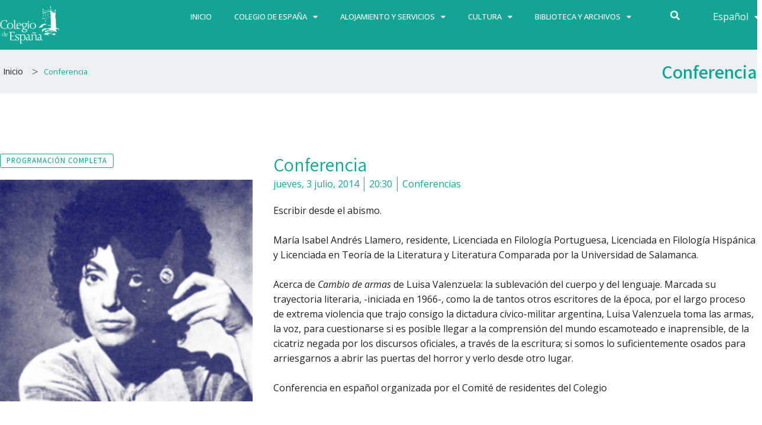

--- FILE ---
content_type: text/html; charset=UTF-8
request_url: https://www.colesp.org/events/conferencia-98/
body_size: 26790
content:
<!DOCTYPE html>
<html lang="es-ES">
<head>
<meta charset="UTF-8">
<meta name="viewport" content="width=device-width, initial-scale=1">
	 <link rel="profile" href="https://gmpg.org/xfn/11"> 
	 <title>Conferencia &#8211; Colegio de España</title>
<meta name='robots' content='max-image-preview:large' />
<script id="cookieyes" type="text/javascript" src="https://cdn-cookieyes.com/client_data/ff9e97856f8df321cba2adc6/script.js"></script><link rel='dns-prefetch' href='//fonts.googleapis.com' />
<link rel="alternate" type="application/rss+xml" title="Colegio de España &raquo; Feed" href="https://www.colesp.org/feed/" />
<link rel="alternate" title="oEmbed (JSON)" type="application/json+oembed" href="https://www.colesp.org/wp-json/oembed/1.0/embed?url=https%3A%2F%2Fwww.colesp.org%2Fevents%2Fconferencia-98%2F" />
<link rel="alternate" title="oEmbed (XML)" type="text/xml+oembed" href="https://www.colesp.org/wp-json/oembed/1.0/embed?url=https%3A%2F%2Fwww.colesp.org%2Fevents%2Fconferencia-98%2F&#038;format=xml" />
<style id='wp-img-auto-sizes-contain-inline-css'>
img:is([sizes=auto i],[sizes^="auto," i]){contain-intrinsic-size:3000px 1500px}
/*# sourceURL=wp-img-auto-sizes-contain-inline-css */
</style>
<link rel='stylesheet' id='dce-animations-css' href='https://www.colesp.org/wp-content/plugins/dynamic-content-for-elementor/assets/css/animations.css?ver=2.10.4' media='all' />
<link rel='stylesheet' id='astra-theme-css-css' href='https://www.colesp.org/wp-content/themes/astra/assets/css/minified/frontend.min.css?ver=4.8.2' media='all' />
<style id='astra-theme-css-inline-css'>
.ast-no-sidebar .entry-content .alignfull {margin-left: calc( -50vw + 50%);margin-right: calc( -50vw + 50%);max-width: 100vw;width: 100vw;}.ast-no-sidebar .entry-content .alignwide {margin-left: calc(-41vw + 50%);margin-right: calc(-41vw + 50%);max-width: unset;width: unset;}.ast-no-sidebar .entry-content .alignfull .alignfull,.ast-no-sidebar .entry-content .alignfull .alignwide,.ast-no-sidebar .entry-content .alignwide .alignfull,.ast-no-sidebar .entry-content .alignwide .alignwide,.ast-no-sidebar .entry-content .wp-block-column .alignfull,.ast-no-sidebar .entry-content .wp-block-column .alignwide{width: 100%;margin-left: auto;margin-right: auto;}.wp-block-gallery,.blocks-gallery-grid {margin: 0;}.wp-block-separator {max-width: 100px;}.wp-block-separator.is-style-wide,.wp-block-separator.is-style-dots {max-width: none;}.entry-content .has-2-columns .wp-block-column:first-child {padding-right: 10px;}.entry-content .has-2-columns .wp-block-column:last-child {padding-left: 10px;}@media (max-width: 782px) {.entry-content .wp-block-columns .wp-block-column {flex-basis: 100%;}.entry-content .has-2-columns .wp-block-column:first-child {padding-right: 0;}.entry-content .has-2-columns .wp-block-column:last-child {padding-left: 0;}}body .entry-content .wp-block-latest-posts {margin-left: 0;}body .entry-content .wp-block-latest-posts li {list-style: none;}.ast-no-sidebar .ast-container .entry-content .wp-block-latest-posts {margin-left: 0;}.ast-header-break-point .entry-content .alignwide {margin-left: auto;margin-right: auto;}.entry-content .blocks-gallery-item img {margin-bottom: auto;}.wp-block-pullquote {border-top: 4px solid #555d66;border-bottom: 4px solid #555d66;color: #40464d;}:root{--ast-post-nav-space:0;--ast-container-default-xlg-padding:6.67em;--ast-container-default-lg-padding:5.67em;--ast-container-default-slg-padding:4.34em;--ast-container-default-md-padding:3.34em;--ast-container-default-sm-padding:6.67em;--ast-container-default-xs-padding:2.4em;--ast-container-default-xxs-padding:1.4em;--ast-code-block-background:#EEEEEE;--ast-comment-inputs-background:#FAFAFA;--ast-normal-container-width:1200px;--ast-narrow-container-width:750px;--ast-blog-title-font-weight:normal;--ast-blog-meta-weight:inherit;}html{font-size:100%;}a,.page-title{color:var(--ast-global-color-0);}a:hover,a:focus{color:var(--ast-global-color-1);}body,button,input,select,textarea,.ast-button,.ast-custom-button{font-family:'Source Sans Pro',sans-serif;font-weight:400;font-size:16px;font-size:1rem;}blockquote{color:var(--ast-global-color-3);}p,.entry-content p{margin-bottom:0.5em;}h1,.entry-content h1,h2,.entry-content h2,h3,.entry-content h3,h4,.entry-content h4,h5,.entry-content h5,h6,.entry-content h6,.site-title,.site-title a{font-family:'Playfair Display',serif;font-weight:700;}.site-title{font-size:35px;font-size:2.1875rem;display:none;}header .custom-logo-link img{max-width:160px;width:160px;}.astra-logo-svg{width:160px;}.site-header .site-description{font-size:15px;font-size:0.9375rem;display:none;}.entry-title{font-size:25px;font-size:1.5625rem;}.archive .ast-article-post .ast-article-inner,.blog .ast-article-post .ast-article-inner,.archive .ast-article-post .ast-article-inner:hover,.blog .ast-article-post .ast-article-inner:hover{overflow:hidden;}h1,.entry-content h1{font-size:80px;font-size:5rem;font-weight:600;font-family:'Playfair Display',serif;line-height:1.4em;}h2,.entry-content h2{font-size:45px;font-size:2.8125rem;font-weight:700;font-family:'Playfair Display',serif;line-height:1.3em;}h3,.entry-content h3{font-size:37px;font-size:2.3125rem;font-weight:700;font-family:'Playfair Display',serif;line-height:1.3em;}h4,.entry-content h4{font-size:25px;font-size:1.5625rem;line-height:1.2em;font-family:'Playfair Display',serif;}h5,.entry-content h5{font-size:20px;font-size:1.25rem;line-height:1.2em;font-family:'Playfair Display',serif;}h6,.entry-content h6{font-size:15px;font-size:0.9375rem;line-height:1.25em;font-family:'Playfair Display',serif;}::selection{background-color:var(--ast-global-color-0);color:#000000;}body,h1,.entry-title a,.entry-content h1,h2,.entry-content h2,h3,.entry-content h3,h4,.entry-content h4,h5,.entry-content h5,h6,.entry-content h6{color:var(--ast-global-color-3);}.tagcloud a:hover,.tagcloud a:focus,.tagcloud a.current-item{color:#000000;border-color:var(--ast-global-color-0);background-color:var(--ast-global-color-0);}input:focus,input[type="text"]:focus,input[type="email"]:focus,input[type="url"]:focus,input[type="password"]:focus,input[type="reset"]:focus,input[type="search"]:focus,textarea:focus{border-color:var(--ast-global-color-0);}input[type="radio"]:checked,input[type=reset],input[type="checkbox"]:checked,input[type="checkbox"]:hover:checked,input[type="checkbox"]:focus:checked,input[type=range]::-webkit-slider-thumb{border-color:var(--ast-global-color-0);background-color:var(--ast-global-color-0);box-shadow:none;}.site-footer a:hover + .post-count,.site-footer a:focus + .post-count{background:var(--ast-global-color-0);border-color:var(--ast-global-color-0);}.single .nav-links .nav-previous,.single .nav-links .nav-next{color:var(--ast-global-color-0);}.entry-meta,.entry-meta *{line-height:1.45;color:var(--ast-global-color-0);}.entry-meta a:not(.ast-button):hover,.entry-meta a:not(.ast-button):hover *,.entry-meta a:not(.ast-button):focus,.entry-meta a:not(.ast-button):focus *,.page-links > .page-link,.page-links .page-link:hover,.post-navigation a:hover{color:var(--ast-global-color-1);}#cat option,.secondary .calendar_wrap thead a,.secondary .calendar_wrap thead a:visited{color:var(--ast-global-color-0);}.secondary .calendar_wrap #today,.ast-progress-val span{background:var(--ast-global-color-0);}.secondary a:hover + .post-count,.secondary a:focus + .post-count{background:var(--ast-global-color-0);border-color:var(--ast-global-color-0);}.calendar_wrap #today > a{color:#000000;}.page-links .page-link,.single .post-navigation a{color:var(--ast-global-color-0);}.ast-header-break-point .main-header-bar .ast-button-wrap .menu-toggle{border-radius:0px;}.ast-search-menu-icon .search-form button.search-submit{padding:0 4px;}.ast-search-menu-icon form.search-form{padding-right:0;}.ast-search-menu-icon.slide-search input.search-field{width:0;}.ast-header-search .ast-search-menu-icon.ast-dropdown-active .search-form,.ast-header-search .ast-search-menu-icon.ast-dropdown-active .search-field:focus{transition:all 0.2s;}.search-form input.search-field:focus{outline:none;}.widget-title,.widget .wp-block-heading{font-size:22px;font-size:1.375rem;color:var(--ast-global-color-3);}.ast-search-menu-icon.slide-search a:focus-visible:focus-visible,.astra-search-icon:focus-visible,#close:focus-visible,a:focus-visible,.ast-menu-toggle:focus-visible,.site .skip-link:focus-visible,.wp-block-loginout input:focus-visible,.wp-block-search.wp-block-search__button-inside .wp-block-search__inside-wrapper,.ast-header-navigation-arrow:focus-visible,.woocommerce .wc-proceed-to-checkout > .checkout-button:focus-visible,.woocommerce .woocommerce-MyAccount-navigation ul li a:focus-visible,.ast-orders-table__row .ast-orders-table__cell:focus-visible,.woocommerce .woocommerce-order-details .order-again > .button:focus-visible,.woocommerce .woocommerce-message a.button.wc-forward:focus-visible,.woocommerce #minus_qty:focus-visible,.woocommerce #plus_qty:focus-visible,a#ast-apply-coupon:focus-visible,.woocommerce .woocommerce-info a:focus-visible,.woocommerce .astra-shop-summary-wrap a:focus-visible,.woocommerce a.wc-forward:focus-visible,#ast-apply-coupon:focus-visible,.woocommerce-js .woocommerce-mini-cart-item a.remove:focus-visible,#close:focus-visible,.button.search-submit:focus-visible,#search_submit:focus,.normal-search:focus-visible,.ast-header-account-wrap:focus-visible,.woocommerce .ast-on-card-button.ast-quick-view-trigger:focus{outline-style:dotted;outline-color:inherit;outline-width:thin;}input:focus,input[type="text"]:focus,input[type="email"]:focus,input[type="url"]:focus,input[type="password"]:focus,input[type="reset"]:focus,input[type="search"]:focus,input[type="number"]:focus,textarea:focus,.wp-block-search__input:focus,[data-section="section-header-mobile-trigger"] .ast-button-wrap .ast-mobile-menu-trigger-minimal:focus,.ast-mobile-popup-drawer.active .menu-toggle-close:focus,.woocommerce-ordering select.orderby:focus,#ast-scroll-top:focus,#coupon_code:focus,.woocommerce-page #comment:focus,.woocommerce #reviews #respond input#submit:focus,.woocommerce a.add_to_cart_button:focus,.woocommerce .button.single_add_to_cart_button:focus,.woocommerce .woocommerce-cart-form button:focus,.woocommerce .woocommerce-cart-form__cart-item .quantity .qty:focus,.woocommerce .woocommerce-billing-fields .woocommerce-billing-fields__field-wrapper .woocommerce-input-wrapper > .input-text:focus,.woocommerce #order_comments:focus,.woocommerce #place_order:focus,.woocommerce .woocommerce-address-fields .woocommerce-address-fields__field-wrapper .woocommerce-input-wrapper > .input-text:focus,.woocommerce .woocommerce-MyAccount-content form button:focus,.woocommerce .woocommerce-MyAccount-content .woocommerce-EditAccountForm .woocommerce-form-row .woocommerce-Input.input-text:focus,.woocommerce .ast-woocommerce-container .woocommerce-pagination ul.page-numbers li a:focus,body #content .woocommerce form .form-row .select2-container--default .select2-selection--single:focus,#ast-coupon-code:focus,.woocommerce.woocommerce-js .quantity input[type=number]:focus,.woocommerce-js .woocommerce-mini-cart-item .quantity input[type=number]:focus,.woocommerce p#ast-coupon-trigger:focus{border-style:dotted;border-color:inherit;border-width:thin;}input{outline:none;}.ast-logo-title-inline .site-logo-img{padding-right:1em;}.site-logo-img img{ transition:all 0.2s linear;}body .ast-oembed-container *{position:absolute;top:0;width:100%;height:100%;left:0;}body .wp-block-embed-pocket-casts .ast-oembed-container *{position:unset;}.ast-single-post-featured-section + article {margin-top: 2em;}.site-content .ast-single-post-featured-section img {width: 100%;overflow: hidden;object-fit: cover;}.site > .ast-single-related-posts-container {margin-top: 0;}@media (min-width: 922px) {.ast-desktop .ast-container--narrow {max-width: var(--ast-narrow-container-width);margin: 0 auto;}}.ast-page-builder-template .hentry {margin: 0;}.ast-page-builder-template .site-content > .ast-container {max-width: 100%;padding: 0;}.ast-page-builder-template .site .site-content #primary {padding: 0;margin: 0;}.ast-page-builder-template .no-results {text-align: center;margin: 4em auto;}.ast-page-builder-template .ast-pagination {padding: 2em;}.ast-page-builder-template .entry-header.ast-no-title.ast-no-thumbnail {margin-top: 0;}.ast-page-builder-template .entry-header.ast-header-without-markup {margin-top: 0;margin-bottom: 0;}.ast-page-builder-template .entry-header.ast-no-title.ast-no-meta {margin-bottom: 0;}.ast-page-builder-template.single .post-navigation {padding-bottom: 2em;}.ast-page-builder-template.single-post .site-content > .ast-container {max-width: 100%;}.ast-page-builder-template .entry-header {margin-top: 4em;margin-left: auto;margin-right: auto;padding-left: 20px;padding-right: 20px;}.single.ast-page-builder-template .entry-header {padding-left: 20px;padding-right: 20px;}.ast-page-builder-template .ast-archive-description {margin: 4em auto 0;padding-left: 20px;padding-right: 20px;}.ast-page-builder-template.ast-no-sidebar .entry-content .alignwide {margin-left: 0;margin-right: 0;}@media (max-width:921.9px){#ast-desktop-header{display:none;}}@media (min-width:922px){#ast-mobile-header{display:none;}}@media( max-width: 420px ) {.single .nav-links .nav-previous,.single .nav-links .nav-next {width: 100%;text-align: center;}}.wp-block-buttons.aligncenter{justify-content:center;}@media (max-width:782px){.entry-content .wp-block-columns .wp-block-column{margin-left:0px;}}.wp-block-image.aligncenter{margin-left:auto;margin-right:auto;}.wp-block-table.aligncenter{margin-left:auto;margin-right:auto;}.wp-block-buttons .wp-block-button.is-style-outline .wp-block-button__link.wp-element-button,.ast-outline-button,.wp-block-uagb-buttons-child .uagb-buttons-repeater.ast-outline-button{border-color:var(--ast-global-color-0);border-top-width:2px;border-right-width:2px;border-bottom-width:2px;border-left-width:2px;font-family:inherit;font-weight:600;font-size:14px;font-size:0.875rem;line-height:1em;border-top-left-radius:100px;border-top-right-radius:100px;border-bottom-right-radius:100px;border-bottom-left-radius:100px;}.wp-block-button.is-style-outline .wp-block-button__link:hover,.wp-block-buttons .wp-block-button.is-style-outline .wp-block-button__link:focus,.wp-block-buttons .wp-block-button.is-style-outline > .wp-block-button__link:not(.has-text-color):hover,.wp-block-buttons .wp-block-button.wp-block-button__link.is-style-outline:not(.has-text-color):hover,.ast-outline-button:hover,.ast-outline-button:focus,.wp-block-uagb-buttons-child .uagb-buttons-repeater.ast-outline-button:hover,.wp-block-uagb-buttons-child .uagb-buttons-repeater.ast-outline-button:focus{background-color:var(--ast-global-color-1);}.wp-block-button .wp-block-button__link.wp-element-button.is-style-outline:not(.has-background),.wp-block-button.is-style-outline>.wp-block-button__link.wp-element-button:not(.has-background),.ast-outline-button{background-color:var(--ast-global-color-0);}@media (max-width:921px){.wp-block-buttons .wp-block-button.is-style-outline .wp-block-button__link.wp-element-button,.ast-outline-button,.wp-block-uagb-buttons-child .uagb-buttons-repeater.ast-outline-button{font-size:13px;font-size:0.8125rem;}}@media (max-width:544px){.wp-block-buttons .wp-block-button.is-style-outline .wp-block-button__link.wp-element-button,.ast-outline-button,.wp-block-uagb-buttons-child .uagb-buttons-repeater.ast-outline-button{font-size:12px;font-size:0.75rem;}}.entry-content[data-ast-blocks-layout] > figure{margin-bottom:1em;}@media (max-width:921px){.ast-separate-container #primary,.ast-separate-container #secondary{padding:1.5em 0;}#primary,#secondary{padding:1.5em 0;margin:0;}.ast-left-sidebar #content > .ast-container{display:flex;flex-direction:column-reverse;width:100%;}.ast-separate-container .ast-article-post,.ast-separate-container .ast-article-single{padding:1.5em 2.14em;}.ast-author-box img.avatar{margin:20px 0 0 0;}}@media (min-width:922px){.ast-separate-container.ast-right-sidebar #primary,.ast-separate-container.ast-left-sidebar #primary{border:0;}.search-no-results.ast-separate-container #primary{margin-bottom:4em;}}.elementor-button-wrapper .elementor-button{border-style:solid;text-decoration:none;border-top-width:0;border-right-width:0;border-left-width:0;border-bottom-width:0;}body .elementor-button.elementor-size-sm,body .elementor-button.elementor-size-xs,body .elementor-button.elementor-size-md,body .elementor-button.elementor-size-lg,body .elementor-button.elementor-size-xl,body .elementor-button{border-top-left-radius:100px;border-top-right-radius:100px;border-bottom-right-radius:100px;border-bottom-left-radius:100px;padding-top:15px;padding-right:30px;padding-bottom:15px;padding-left:30px;}@media (max-width:544px){.elementor-button-wrapper .elementor-button.elementor-size-sm,.elementor-button-wrapper .elementor-button.elementor-size-xs,.elementor-button-wrapper .elementor-button.elementor-size-md,.elementor-button-wrapper .elementor-button.elementor-size-lg,.elementor-button-wrapper .elementor-button.elementor-size-xl,.elementor-button-wrapper .elementor-button{padding-top:15px;padding-right:27px;padding-bottom:15px;padding-left:27px;}}.elementor-button-wrapper .elementor-button{border-color:var(--ast-global-color-0);background-color:var(--ast-global-color-0);}.elementor-button-wrapper .elementor-button:hover,.elementor-button-wrapper .elementor-button:focus{color:var(--ast-global-color-5);background-color:var(--ast-global-color-1);border-color:var(--ast-global-color-1);}.wp-block-button .wp-block-button__link ,.elementor-button-wrapper .elementor-button{color:var(--ast-global-color-5);}.elementor-button-wrapper .elementor-button{font-weight:600;font-size:14px;font-size:0.875rem;line-height:1em;text-transform:uppercase;letter-spacing:1px;}body .elementor-button.elementor-size-sm,body .elementor-button.elementor-size-xs,body .elementor-button.elementor-size-md,body .elementor-button.elementor-size-lg,body .elementor-button.elementor-size-xl,body .elementor-button{font-size:14px;font-size:0.875rem;}.wp-block-button .wp-block-button__link:hover,.wp-block-button .wp-block-button__link:focus{color:var(--ast-global-color-5);background-color:var(--ast-global-color-1);border-color:var(--ast-global-color-1);}.elementor-widget-heading h1.elementor-heading-title{line-height:1.4em;}.elementor-widget-heading h2.elementor-heading-title{line-height:1.3em;}.elementor-widget-heading h3.elementor-heading-title{line-height:1.3em;}.elementor-widget-heading h4.elementor-heading-title{line-height:1.2em;}.elementor-widget-heading h5.elementor-heading-title{line-height:1.2em;}.elementor-widget-heading h6.elementor-heading-title{line-height:1.25em;}.wp-block-button .wp-block-button__link{border-top-width:0;border-right-width:0;border-left-width:0;border-bottom-width:0;border-color:var(--ast-global-color-0);background-color:var(--ast-global-color-0);color:var(--ast-global-color-5);font-family:inherit;font-weight:600;line-height:1em;text-transform:uppercase;letter-spacing:1px;font-size:14px;font-size:0.875rem;border-top-left-radius:100px;border-top-right-radius:100px;border-bottom-right-radius:100px;border-bottom-left-radius:100px;padding-top:15px;padding-right:30px;padding-bottom:15px;padding-left:30px;}@media (max-width:921px){.wp-block-button .wp-block-button__link{font-size:13px;font-size:0.8125rem;}}@media (max-width:544px){.wp-block-button .wp-block-button__link{font-size:12px;font-size:0.75rem;padding-top:15px;padding-right:27px;padding-bottom:15px;padding-left:27px;}}.menu-toggle,button,.ast-button,.ast-custom-button,.button,input#submit,input[type="button"],input[type="submit"],input[type="reset"]{border-style:solid;border-top-width:0;border-right-width:0;border-left-width:0;border-bottom-width:0;color:var(--ast-global-color-5);border-color:var(--ast-global-color-0);background-color:var(--ast-global-color-0);padding-top:15px;padding-right:30px;padding-bottom:15px;padding-left:30px;font-family:inherit;font-weight:600;font-size:14px;font-size:0.875rem;line-height:1em;text-transform:uppercase;letter-spacing:1px;border-top-left-radius:100px;border-top-right-radius:100px;border-bottom-right-radius:100px;border-bottom-left-radius:100px;}button:focus,.menu-toggle:hover,button:hover,.ast-button:hover,.ast-custom-button:hover .button:hover,.ast-custom-button:hover ,input[type=reset]:hover,input[type=reset]:focus,input#submit:hover,input#submit:focus,input[type="button"]:hover,input[type="button"]:focus,input[type="submit"]:hover,input[type="submit"]:focus{color:var(--ast-global-color-5);background-color:var(--ast-global-color-1);border-color:var(--ast-global-color-1);}@media (max-width:921px){.menu-toggle,button,.ast-button,.ast-custom-button,.button,input#submit,input[type="button"],input[type="submit"],input[type="reset"]{font-size:13px;font-size:0.8125rem;}}@media (max-width:544px){.menu-toggle,button,.ast-button,.ast-custom-button,.button,input#submit,input[type="button"],input[type="submit"],input[type="reset"]{padding-top:15px;padding-right:27px;padding-bottom:15px;padding-left:27px;font-size:12px;font-size:0.75rem;}}@media (max-width:921px){.menu-toggle,button,.ast-button,.button,input#submit,input[type="button"],input[type="submit"],input[type="reset"]{font-size:13px;font-size:0.8125rem;}.ast-mobile-header-stack .main-header-bar .ast-search-menu-icon{display:inline-block;}.ast-header-break-point.ast-header-custom-item-outside .ast-mobile-header-stack .main-header-bar .ast-search-icon{margin:0;}.ast-comment-avatar-wrap img{max-width:2.5em;}.ast-comment-meta{padding:0 1.8888em 1.3333em;}.ast-separate-container .ast-comment-list li.depth-1{padding:1.5em 2.14em;}.ast-separate-container .comment-respond{padding:2em 2.14em;}}@media (min-width:544px){.ast-container{max-width:100%;}}@media (max-width:544px){.ast-separate-container .ast-article-post,.ast-separate-container .ast-article-single,.ast-separate-container .comments-title,.ast-separate-container .ast-archive-description{padding:1.5em 1em;}.ast-separate-container #content .ast-container{padding-left:0.54em;padding-right:0.54em;}.ast-separate-container .ast-comment-list .bypostauthor{padding:.5em;}.ast-search-menu-icon.ast-dropdown-active .search-field{width:170px;}.menu-toggle,button,.ast-button,.button,input#submit,input[type="button"],input[type="submit"],input[type="reset"]{font-size:12px;font-size:0.75rem;}} #ast-mobile-header .ast-site-header-cart-li a{pointer-events:none;}body,.ast-separate-container{background-color:var(--ast-global-color-4);background-image:none;}.ast-no-sidebar.ast-separate-container .entry-content .alignfull {margin-left: -6.67em;margin-right: -6.67em;width: auto;}@media (max-width: 1200px) {.ast-no-sidebar.ast-separate-container .entry-content .alignfull {margin-left: -2.4em;margin-right: -2.4em;}}@media (max-width: 768px) {.ast-no-sidebar.ast-separate-container .entry-content .alignfull {margin-left: -2.14em;margin-right: -2.14em;}}@media (max-width: 544px) {.ast-no-sidebar.ast-separate-container .entry-content .alignfull {margin-left: -1em;margin-right: -1em;}}.ast-no-sidebar.ast-separate-container .entry-content .alignwide {margin-left: -20px;margin-right: -20px;}.ast-no-sidebar.ast-separate-container .entry-content .wp-block-column .alignfull,.ast-no-sidebar.ast-separate-container .entry-content .wp-block-column .alignwide {margin-left: auto;margin-right: auto;width: 100%;}@media (max-width:921px){.site-title{display:none;}.site-header .site-description{display:none;}h1,.entry-content h1{font-size:65px;}h2,.entry-content h2{font-size:32px;}h3,.entry-content h3{font-size:25px;}h4,.entry-content h4{font-size:20px;font-size:1.25rem;}h5,.entry-content h5{font-size:18px;font-size:1.125rem;}h6,.entry-content h6{font-size:15px;font-size:0.9375rem;}.astra-logo-svg{width:150px;}header .custom-logo-link img,.ast-header-break-point .site-logo-img .custom-mobile-logo-link img{max-width:150px;width:150px;}}@media (max-width:544px){.site-title{display:none;}.site-header .site-description{display:none;}h1,.entry-content h1{font-size:32px;}h2,.entry-content h2{font-size:26px;}h3,.entry-content h3{font-size:20px;}h4,.entry-content h4{font-size:18px;font-size:1.125rem;}h5,.entry-content h5{font-size:16px;font-size:1rem;}h6,.entry-content h6{font-size:15px;font-size:0.9375rem;}header .custom-logo-link img,.ast-header-break-point .site-branding img,.ast-header-break-point .custom-logo-link img{max-width:150px;width:150px;}.astra-logo-svg{width:150px;}.ast-header-break-point .site-logo-img .custom-mobile-logo-link img{max-width:150px;}}@media (max-width:921px){html{font-size:91.2%;}}@media (max-width:544px){html{font-size:91.2%;}}@media (min-width:922px){.ast-container{max-width:1240px;}}@font-face {font-family: "Astra";src: url(https://www.colesp.org/wp-content/themes/astra/assets/fonts/astra.woff) format("woff"),url(https://www.colesp.org/wp-content/themes/astra/assets/fonts/astra.ttf) format("truetype"),url(https://www.colesp.org/wp-content/themes/astra/assets/fonts/astra.svg#astra) format("svg");font-weight: normal;font-style: normal;font-display: fallback;}@media (min-width:922px){.main-header-menu .sub-menu .menu-item.ast-left-align-sub-menu:hover > .sub-menu,.main-header-menu .sub-menu .menu-item.ast-left-align-sub-menu.focus > .sub-menu{margin-left:-0px;}}.site .comments-area{padding-bottom:3em;}.footer-widget-area[data-section^="section-fb-html-"] .ast-builder-html-element{text-align:center;}.astra-icon-down_arrow::after {content: "\e900";font-family: Astra;}.astra-icon-close::after {content: "\e5cd";font-family: Astra;}.astra-icon-drag_handle::after {content: "\e25d";font-family: Astra;}.astra-icon-format_align_justify::after {content: "\e235";font-family: Astra;}.astra-icon-menu::after {content: "\e5d2";font-family: Astra;}.astra-icon-reorder::after {content: "\e8fe";font-family: Astra;}.astra-icon-search::after {content: "\e8b6";font-family: Astra;}.astra-icon-zoom_in::after {content: "\e56b";font-family: Astra;}.astra-icon-check-circle::after {content: "\e901";font-family: Astra;}.astra-icon-shopping-cart::after {content: "\f07a";font-family: Astra;}.astra-icon-shopping-bag::after {content: "\f290";font-family: Astra;}.astra-icon-shopping-basket::after {content: "\f291";font-family: Astra;}.astra-icon-circle-o::after {content: "\e903";font-family: Astra;}.astra-icon-certificate::after {content: "\e902";font-family: Astra;}blockquote {padding: 1.2em;}:root .has-ast-global-color-0-color{color:var(--ast-global-color-0);}:root .has-ast-global-color-0-background-color{background-color:var(--ast-global-color-0);}:root .wp-block-button .has-ast-global-color-0-color{color:var(--ast-global-color-0);}:root .wp-block-button .has-ast-global-color-0-background-color{background-color:var(--ast-global-color-0);}:root .has-ast-global-color-1-color{color:var(--ast-global-color-1);}:root .has-ast-global-color-1-background-color{background-color:var(--ast-global-color-1);}:root .wp-block-button .has-ast-global-color-1-color{color:var(--ast-global-color-1);}:root .wp-block-button .has-ast-global-color-1-background-color{background-color:var(--ast-global-color-1);}:root .has-ast-global-color-2-color{color:var(--ast-global-color-2);}:root .has-ast-global-color-2-background-color{background-color:var(--ast-global-color-2);}:root .wp-block-button .has-ast-global-color-2-color{color:var(--ast-global-color-2);}:root .wp-block-button .has-ast-global-color-2-background-color{background-color:var(--ast-global-color-2);}:root .has-ast-global-color-3-color{color:var(--ast-global-color-3);}:root .has-ast-global-color-3-background-color{background-color:var(--ast-global-color-3);}:root .wp-block-button .has-ast-global-color-3-color{color:var(--ast-global-color-3);}:root .wp-block-button .has-ast-global-color-3-background-color{background-color:var(--ast-global-color-3);}:root .has-ast-global-color-4-color{color:var(--ast-global-color-4);}:root .has-ast-global-color-4-background-color{background-color:var(--ast-global-color-4);}:root .wp-block-button .has-ast-global-color-4-color{color:var(--ast-global-color-4);}:root .wp-block-button .has-ast-global-color-4-background-color{background-color:var(--ast-global-color-4);}:root .has-ast-global-color-5-color{color:var(--ast-global-color-5);}:root .has-ast-global-color-5-background-color{background-color:var(--ast-global-color-5);}:root .wp-block-button .has-ast-global-color-5-color{color:var(--ast-global-color-5);}:root .wp-block-button .has-ast-global-color-5-background-color{background-color:var(--ast-global-color-5);}:root .has-ast-global-color-6-color{color:var(--ast-global-color-6);}:root .has-ast-global-color-6-background-color{background-color:var(--ast-global-color-6);}:root .wp-block-button .has-ast-global-color-6-color{color:var(--ast-global-color-6);}:root .wp-block-button .has-ast-global-color-6-background-color{background-color:var(--ast-global-color-6);}:root .has-ast-global-color-7-color{color:var(--ast-global-color-7);}:root .has-ast-global-color-7-background-color{background-color:var(--ast-global-color-7);}:root .wp-block-button .has-ast-global-color-7-color{color:var(--ast-global-color-7);}:root .wp-block-button .has-ast-global-color-7-background-color{background-color:var(--ast-global-color-7);}:root .has-ast-global-color-8-color{color:var(--ast-global-color-8);}:root .has-ast-global-color-8-background-color{background-color:var(--ast-global-color-8);}:root .wp-block-button .has-ast-global-color-8-color{color:var(--ast-global-color-8);}:root .wp-block-button .has-ast-global-color-8-background-color{background-color:var(--ast-global-color-8);}:root{--ast-global-color-0:#ff9635;--ast-global-color-1:#007991;--ast-global-color-2:#000000;--ast-global-color-3:#22323d;--ast-global-color-4:#ecf0f2;--ast-global-color-5:#ffffff;--ast-global-color-6:#373737;--ast-global-color-7:#424242;--ast-global-color-8:#000000;}:root {--ast-border-color : #dddddd;}.ast-single-entry-banner {-js-display: flex;display: flex;flex-direction: column;justify-content: center;text-align: center;position: relative;background: #eeeeee;}.ast-single-entry-banner[data-banner-layout="layout-1"] {max-width: 1200px;background: inherit;padding: 20px 0;}.ast-single-entry-banner[data-banner-width-type="custom"] {margin: 0 auto;width: 100%;}.ast-single-entry-banner + .site-content .entry-header {margin-bottom: 0;}.site .ast-author-avatar {--ast-author-avatar-size: ;}a.ast-underline-text {text-decoration: underline;}.ast-container > .ast-terms-link {position: relative;display: block;}a.ast-button.ast-badge-tax {padding: 4px 8px;border-radius: 3px;font-size: inherit;}header.entry-header .entry-title{font-size:20px;font-size:1.25rem;}header.entry-header > *:not(:last-child){margin-bottom:10px;}.ast-archive-entry-banner {-js-display: flex;display: flex;flex-direction: column;justify-content: center;text-align: center;position: relative;background: #eeeeee;}.ast-archive-entry-banner[data-banner-width-type="custom"] {margin: 0 auto;width: 100%;}.ast-archive-entry-banner[data-banner-layout="layout-1"] {background: inherit;padding: 20px 0;text-align: left;}body.archive .ast-archive-description{max-width:1200px;width:100%;text-align:left;padding-top:3em;padding-right:3em;padding-bottom:3em;padding-left:3em;}body.archive .ast-archive-description .ast-archive-title,body.archive .ast-archive-description .ast-archive-title *{font-size:40px;font-size:2.5rem;}body.archive .ast-archive-description > *:not(:last-child){margin-bottom:10px;}@media (max-width:921px){body.archive .ast-archive-description{text-align:left;}}@media (max-width:544px){body.archive .ast-archive-description{text-align:left;}}.ast-breadcrumbs .trail-browse,.ast-breadcrumbs .trail-items,.ast-breadcrumbs .trail-items li{display:inline-block;margin:0;padding:0;border:none;background:inherit;text-indent:0;text-decoration:none;}.ast-breadcrumbs .trail-browse{font-size:inherit;font-style:inherit;font-weight:inherit;color:inherit;}.ast-breadcrumbs .trail-items{list-style:none;}.trail-items li::after{padding:0 0.3em;content:"\00bb";}.trail-items li:last-of-type::after{display:none;}h1,.entry-content h1,h2,.entry-content h2,h3,.entry-content h3,h4,.entry-content h4,h5,.entry-content h5,h6,.entry-content h6{color:var(--ast-global-color-2);}@media (max-width:921px){.ast-builder-grid-row-container.ast-builder-grid-row-tablet-3-firstrow .ast-builder-grid-row > *:first-child,.ast-builder-grid-row-container.ast-builder-grid-row-tablet-3-lastrow .ast-builder-grid-row > *:last-child{grid-column:1 / -1;}}@media (max-width:544px){.ast-builder-grid-row-container.ast-builder-grid-row-mobile-3-firstrow .ast-builder-grid-row > *:first-child,.ast-builder-grid-row-container.ast-builder-grid-row-mobile-3-lastrow .ast-builder-grid-row > *:last-child{grid-column:1 / -1;}}.ast-builder-layout-element[data-section="title_tagline"]{display:flex;}@media (max-width:921px){.ast-header-break-point .ast-builder-layout-element[data-section="title_tagline"]{display:flex;}}@media (max-width:544px){.ast-header-break-point .ast-builder-layout-element[data-section="title_tagline"]{display:flex;}}[data-section*="section-hb-button-"] .menu-link{display:none;}.ast-header-button-1[data-section="section-hb-button-1"]{display:flex;}@media (max-width:921px){.ast-header-break-point .ast-header-button-1[data-section="section-hb-button-1"]{display:none;}}@media (max-width:544px){.ast-header-break-point .ast-header-button-1[data-section="section-hb-button-1"]{display:none;}}.ast-builder-menu-1{font-family:inherit;font-weight:inherit;}.ast-builder-menu-1 .sub-menu,.ast-builder-menu-1 .inline-on-mobile .sub-menu{border-top-width:2px;border-bottom-width:0px;border-right-width:0px;border-left-width:0px;border-color:var(--ast-global-color-0);border-style:solid;}.ast-builder-menu-1 .main-header-menu > .menu-item > .sub-menu,.ast-builder-menu-1 .main-header-menu > .menu-item > .astra-full-megamenu-wrapper{margin-top:0px;}.ast-desktop .ast-builder-menu-1 .main-header-menu > .menu-item > .sub-menu:before,.ast-desktop .ast-builder-menu-1 .main-header-menu > .menu-item > .astra-full-megamenu-wrapper:before{height:calc( 0px + 5px );}.ast-desktop .ast-builder-menu-1 .menu-item .sub-menu .menu-link{border-style:none;}@media (max-width:921px){.ast-builder-menu-1 .main-header-menu .menu-item > .menu-link{color:var(--ast-global-color-2);}.ast-builder-menu-1 .menu-item > .ast-menu-toggle{color:var(--ast-global-color-2);}.ast-builder-menu-1 .menu-item:hover > .menu-link,.ast-builder-menu-1 .inline-on-mobile .menu-item:hover > .ast-menu-toggle{color:var(--ast-global-color-1);}.ast-builder-menu-1 .menu-item:hover > .ast-menu-toggle{color:var(--ast-global-color-1);}.ast-builder-menu-1 .menu-item.current-menu-item > .menu-link,.ast-builder-menu-1 .inline-on-mobile .menu-item.current-menu-item > .ast-menu-toggle,.ast-builder-menu-1 .current-menu-ancestor > .menu-link,.ast-builder-menu-1 .current-menu-ancestor > .ast-menu-toggle{color:var(--ast-global-color-1);}.ast-builder-menu-1 .menu-item.current-menu-item > .ast-menu-toggle{color:var(--ast-global-color-1);}.ast-header-break-point .ast-builder-menu-1 .menu-item.menu-item-has-children > .ast-menu-toggle{top:0;}.ast-builder-menu-1 .inline-on-mobile .menu-item.menu-item-has-children > .ast-menu-toggle{right:-15px;}.ast-builder-menu-1 .menu-item-has-children > .menu-link:after{content:unset;}.ast-builder-menu-1 .main-header-menu > .menu-item > .sub-menu,.ast-builder-menu-1 .main-header-menu > .menu-item > .astra-full-megamenu-wrapper{margin-top:0;}}@media (max-width:544px){.ast-header-break-point .ast-builder-menu-1 .menu-item.menu-item-has-children > .ast-menu-toggle{top:0;}.ast-builder-menu-1 .main-header-menu > .menu-item > .sub-menu,.ast-builder-menu-1 .main-header-menu > .menu-item > .astra-full-megamenu-wrapper{margin-top:0;}}.ast-builder-menu-1{display:flex;}@media (max-width:921px){.ast-header-break-point .ast-builder-menu-1{display:flex;}}@media (max-width:544px){.ast-header-break-point .ast-builder-menu-1{display:flex;}}.site-below-footer-wrap{padding-top:20px;padding-bottom:20px;}.site-below-footer-wrap[data-section="section-below-footer-builder"]{background-image:none;min-height:80px;border-style:solid;border-width:0px;border-top-width:1px;border-top-color:#e7e7e7;}.site-below-footer-wrap[data-section="section-below-footer-builder"] .ast-builder-grid-row{max-width:1200px;min-height:80px;margin-left:auto;margin-right:auto;}.site-below-footer-wrap[data-section="section-below-footer-builder"] .ast-builder-grid-row,.site-below-footer-wrap[data-section="section-below-footer-builder"] .site-footer-section{align-items:flex-start;}.site-below-footer-wrap[data-section="section-below-footer-builder"].ast-footer-row-inline .site-footer-section{display:flex;margin-bottom:0;}.ast-builder-grid-row-2-equal .ast-builder-grid-row{grid-template-columns:repeat( 2,1fr );}@media (max-width:921px){.site-below-footer-wrap[data-section="section-below-footer-builder"].ast-footer-row-tablet-inline .site-footer-section{display:flex;margin-bottom:0;}.site-below-footer-wrap[data-section="section-below-footer-builder"].ast-footer-row-tablet-stack .site-footer-section{display:block;margin-bottom:10px;}.ast-builder-grid-row-container.ast-builder-grid-row-tablet-2-equal .ast-builder-grid-row{grid-template-columns:repeat( 2,1fr );}}@media (max-width:544px){.site-below-footer-wrap[data-section="section-below-footer-builder"].ast-footer-row-mobile-inline .site-footer-section{display:flex;margin-bottom:0;}.site-below-footer-wrap[data-section="section-below-footer-builder"].ast-footer-row-mobile-stack .site-footer-section{display:block;margin-bottom:10px;}.ast-builder-grid-row-container.ast-builder-grid-row-mobile-full .ast-builder-grid-row{grid-template-columns:1fr;}}.site-below-footer-wrap[data-section="section-below-footer-builder"]{padding-left:30px;padding-right:30px;}.site-below-footer-wrap[data-section="section-below-footer-builder"]{display:grid;}@media (max-width:921px){.ast-header-break-point .site-below-footer-wrap[data-section="section-below-footer-builder"]{display:grid;}}@media (max-width:544px){.ast-header-break-point .site-below-footer-wrap[data-section="section-below-footer-builder"]{display:grid;}}.ast-builder-html-element img.alignnone{display:inline-block;}.ast-builder-html-element p:first-child{margin-top:0;}.ast-builder-html-element p:last-child{margin-bottom:0;}.ast-header-break-point .main-header-bar .ast-builder-html-element{line-height:1.85714285714286;}.footer-widget-area[data-section="section-fb-html-1"] .ast-builder-html-element{font-size:14px;font-size:0.875rem;}.footer-widget-area[data-section="section-fb-html-1"]{font-size:14px;font-size:0.875rem;}.footer-widget-area[data-section="section-fb-html-1"]{display:block;}@media (max-width:921px){.ast-header-break-point .footer-widget-area[data-section="section-fb-html-1"]{display:block;}}@media (max-width:544px){.ast-header-break-point .footer-widget-area[data-section="section-fb-html-1"]{display:block;}}.footer-widget-area[data-section="section-fb-html-1"] .ast-builder-html-element{text-align:right;}@media (max-width:921px){.footer-widget-area[data-section="section-fb-html-1"] .ast-builder-html-element{text-align:right;}}@media (max-width:544px){.footer-widget-area[data-section="section-fb-html-1"] .ast-builder-html-element{text-align:center;}}.ast-footer-copyright{text-align:left;}.ast-footer-copyright {color:var(--ast-global-color-3);}@media (max-width:921px){.ast-footer-copyright{text-align:left;}}@media (max-width:544px){.ast-footer-copyright{text-align:center;}}.ast-footer-copyright {font-size:14px;font-size:0.875rem;}.ast-footer-copyright.ast-builder-layout-element{display:flex;}@media (max-width:921px){.ast-header-break-point .ast-footer-copyright.ast-builder-layout-element{display:flex;}}@media (max-width:544px){.ast-header-break-point .ast-footer-copyright.ast-builder-layout-element{display:flex;}}.ast-social-stack-desktop .ast-builder-social-element,.ast-social-stack-tablet .ast-builder-social-element,.ast-social-stack-mobile .ast-builder-social-element {margin-top: 6px;margin-bottom: 6px;}.social-show-label-true .ast-builder-social-element {width: auto;padding: 0 0.4em;}[data-section^="section-fb-social-icons-"] .footer-social-inner-wrap {text-align: center;}.ast-footer-social-wrap {width: 100%;}.ast-footer-social-wrap .ast-builder-social-element:first-child {margin-left: 0;}.ast-footer-social-wrap .ast-builder-social-element:last-child {margin-right: 0;}.ast-header-social-wrap .ast-builder-social-element:first-child {margin-left: 0;}.ast-header-social-wrap .ast-builder-social-element:last-child {margin-right: 0;}.ast-builder-social-element {line-height: 1;color: #3a3a3a;background: transparent;vertical-align: middle;transition: all 0.01s;margin-left: 6px;margin-right: 6px;justify-content: center;align-items: center;}.ast-builder-social-element {line-height: 1;color: #3a3a3a;background: transparent;vertical-align: middle;transition: all 0.01s;margin-left: 6px;margin-right: 6px;justify-content: center;align-items: center;}.ast-builder-social-element .social-item-label {padding-left: 6px;}.ast-footer-social-1-wrap .ast-builder-social-element svg{width:18px;height:18px;}.ast-footer-social-1-wrap{margin-top:20px;}.ast-footer-social-1-wrap .ast-social-color-type-custom svg{fill:var(--ast-global-color-2);}.ast-footer-social-1-wrap .ast-social-color-type-custom .ast-builder-social-element:hover{color:var(--ast-global-color-0);}.ast-footer-social-1-wrap .ast-social-color-type-custom .ast-builder-social-element:hover svg{fill:var(--ast-global-color-0);}.ast-footer-social-1-wrap .ast-social-color-type-custom .social-item-label{color:var(--ast-global-color-2);}.ast-footer-social-1-wrap .ast-builder-social-element:hover .social-item-label{color:var(--ast-global-color-0);}[data-section="section-fb-social-icons-1"] .footer-social-inner-wrap{text-align:left;}@media (max-width:921px){.ast-footer-social-1-wrap{margin-top:50px;margin-bottom:50px;}[data-section="section-fb-social-icons-1"] .footer-social-inner-wrap{text-align:center;}}@media (max-width:544px){[data-section="section-fb-social-icons-1"] .footer-social-inner-wrap{text-align:center;}}.ast-builder-layout-element[data-section="section-fb-social-icons-1"]{display:flex;}@media (max-width:921px){.ast-header-break-point .ast-builder-layout-element[data-section="section-fb-social-icons-1"]{display:flex;}}@media (max-width:544px){.ast-header-break-point .ast-builder-layout-element[data-section="section-fb-social-icons-1"]{display:flex;}}.site-footer{background-color:var(--ast-global-color-5);background-image:none;}.ast-hfb-header .site-footer{padding-top:0px;}.site-primary-footer-wrap{padding-top:45px;padding-bottom:45px;}.site-primary-footer-wrap[data-section="section-primary-footer-builder"]{background-image:none;}.site-primary-footer-wrap[data-section="section-primary-footer-builder"] .ast-builder-grid-row{grid-column-gap:60px;max-width:1200px;margin-left:auto;margin-right:auto;}.site-primary-footer-wrap[data-section="section-primary-footer-builder"] .ast-builder-grid-row,.site-primary-footer-wrap[data-section="section-primary-footer-builder"] .site-footer-section{align-items:center;}.site-primary-footer-wrap[data-section="section-primary-footer-builder"].ast-footer-row-inline .site-footer-section{display:flex;margin-bottom:0;}.ast-builder-grid-row-3-lheavy .ast-builder-grid-row{grid-template-columns:2fr 1fr 1fr;}@media (max-width:921px){.site-primary-footer-wrap[data-section="section-primary-footer-builder"].ast-footer-row-tablet-inline .site-footer-section{display:flex;margin-bottom:0;}.site-primary-footer-wrap[data-section="section-primary-footer-builder"].ast-footer-row-tablet-stack .site-footer-section{display:block;margin-bottom:10px;}.ast-builder-grid-row-container.ast-builder-grid-row-tablet-3-firstrow .ast-builder-grid-row{grid-template-columns:1fr 1fr;}}@media (max-width:544px){.site-primary-footer-wrap[data-section="section-primary-footer-builder"].ast-footer-row-mobile-inline .site-footer-section{display:flex;margin-bottom:0;}.site-primary-footer-wrap[data-section="section-primary-footer-builder"].ast-footer-row-mobile-stack .site-footer-section{display:block;margin-bottom:10px;}.ast-builder-grid-row-container.ast-builder-grid-row-mobile-full .ast-builder-grid-row{grid-template-columns:1fr;}}.site-primary-footer-wrap[data-section="section-primary-footer-builder"]{padding-left:30px;padding-right:30px;}@media (max-width:921px){.site-primary-footer-wrap[data-section="section-primary-footer-builder"]{padding-left:80px;padding-right:80px;}}@media (max-width:544px){.site-primary-footer-wrap[data-section="section-primary-footer-builder"]{padding-left:30px;padding-right:30px;}}.site-primary-footer-wrap[data-section="section-primary-footer-builder"]{display:grid;}@media (max-width:921px){.ast-header-break-point .site-primary-footer-wrap[data-section="section-primary-footer-builder"]{display:grid;}}@media (max-width:544px){.ast-header-break-point .site-primary-footer-wrap[data-section="section-primary-footer-builder"]{display:grid;}}.footer-widget-area[data-section="sidebar-widgets-footer-widget-1"] .footer-widget-area-inner{text-align:left;}@media (max-width:921px){.footer-widget-area[data-section="sidebar-widgets-footer-widget-1"] .footer-widget-area-inner{text-align:center;}}@media (max-width:544px){.footer-widget-area[data-section="sidebar-widgets-footer-widget-1"] .footer-widget-area-inner{text-align:center;}}.footer-widget-area[data-section="sidebar-widgets-footer-widget-2"] .footer-widget-area-inner{text-align:left;}@media (max-width:921px){.footer-widget-area[data-section="sidebar-widgets-footer-widget-2"] .footer-widget-area-inner{text-align:center;}}@media (max-width:544px){.footer-widget-area[data-section="sidebar-widgets-footer-widget-2"] .footer-widget-area-inner{text-align:center;}}.footer-widget-area[data-section="sidebar-widgets-footer-widget-3"] .footer-widget-area-inner{text-align:left;}@media (max-width:921px){.footer-widget-area[data-section="sidebar-widgets-footer-widget-3"] .footer-widget-area-inner{text-align:center;}}@media (max-width:544px){.footer-widget-area[data-section="sidebar-widgets-footer-widget-3"] .footer-widget-area-inner{text-align:center;}}.footer-widget-area[data-section="sidebar-widgets-footer-widget-1"]{display:block;}@media (max-width:921px){.ast-header-break-point .footer-widget-area[data-section="sidebar-widgets-footer-widget-1"]{display:block;}}@media (max-width:544px){.ast-header-break-point .footer-widget-area[data-section="sidebar-widgets-footer-widget-1"]{display:block;}}.footer-widget-area[data-section="sidebar-widgets-footer-widget-2"] .footer-widget-area-inner a{color:var(--ast-global-color-2);}.footer-widget-area[data-section="sidebar-widgets-footer-widget-2"] .footer-widget-area-inner a:hover{color:var(--ast-global-color-1);}.footer-widget-area[data-section="sidebar-widgets-footer-widget-2"]{display:block;}@media (max-width:921px){.ast-header-break-point .footer-widget-area[data-section="sidebar-widgets-footer-widget-2"]{display:block;}}@media (max-width:544px){.ast-header-break-point .footer-widget-area[data-section="sidebar-widgets-footer-widget-2"]{display:block;}}.footer-widget-area[data-section="sidebar-widgets-footer-widget-3"]{display:block;}@media (max-width:921px){.ast-header-break-point .footer-widget-area[data-section="sidebar-widgets-footer-widget-3"]{display:block;}}@media (max-width:544px){.ast-header-break-point .footer-widget-area[data-section="sidebar-widgets-footer-widget-3"]{display:block;}}.elementor-posts-container [CLASS*="ast-width-"]{width:100%;}.elementor-template-full-width .ast-container{display:block;}.elementor-screen-only,.screen-reader-text,.screen-reader-text span,.ui-helper-hidden-accessible{top:0 !important;}@media (max-width:544px){.elementor-element .elementor-wc-products .woocommerce[class*="columns-"] ul.products li.product{width:auto;margin:0;}.elementor-element .woocommerce .woocommerce-result-count{float:none;}}.ast-header-break-point .main-header-bar{border-bottom-width:0px;}@media (min-width:922px){.main-header-bar{border-bottom-width:0px;}}.main-header-menu .menu-item, #astra-footer-menu .menu-item, .main-header-bar .ast-masthead-custom-menu-items{-js-display:flex;display:flex;-webkit-box-pack:center;-webkit-justify-content:center;-moz-box-pack:center;-ms-flex-pack:center;justify-content:center;-webkit-box-orient:vertical;-webkit-box-direction:normal;-webkit-flex-direction:column;-moz-box-orient:vertical;-moz-box-direction:normal;-ms-flex-direction:column;flex-direction:column;}.main-header-menu > .menu-item > .menu-link, #astra-footer-menu > .menu-item > .menu-link{height:100%;-webkit-box-align:center;-webkit-align-items:center;-moz-box-align:center;-ms-flex-align:center;align-items:center;-js-display:flex;display:flex;}.main-header-menu .sub-menu .menu-item.menu-item-has-children > .menu-link:after{position:absolute;right:1em;top:50%;transform:translate(0,-50%) rotate(270deg);}.ast-header-break-point .main-header-bar .main-header-bar-navigation .page_item_has_children > .ast-menu-toggle::before, .ast-header-break-point .main-header-bar .main-header-bar-navigation .menu-item-has-children > .ast-menu-toggle::before, .ast-mobile-popup-drawer .main-header-bar-navigation .menu-item-has-children>.ast-menu-toggle::before, .ast-header-break-point .ast-mobile-header-wrap .main-header-bar-navigation .menu-item-has-children > .ast-menu-toggle::before{font-weight:bold;content:"\e900";font-family:Astra;text-decoration:inherit;display:inline-block;}.ast-header-break-point .main-navigation ul.sub-menu .menu-item .menu-link:before{content:"\e900";font-family:Astra;font-size:.65em;text-decoration:inherit;display:inline-block;transform:translate(0, -2px) rotateZ(270deg);margin-right:5px;}.widget_search .search-form:after{font-family:Astra;font-size:1.2em;font-weight:normal;content:"\e8b6";position:absolute;top:50%;right:15px;transform:translate(0, -50%);}.astra-search-icon::before{content:"\e8b6";font-family:Astra;font-style:normal;font-weight:normal;text-decoration:inherit;text-align:center;-webkit-font-smoothing:antialiased;-moz-osx-font-smoothing:grayscale;z-index:3;}.main-header-bar .main-header-bar-navigation .page_item_has_children > a:after, .main-header-bar .main-header-bar-navigation .menu-item-has-children > a:after, .menu-item-has-children .ast-header-navigation-arrow:after{content:"\e900";display:inline-block;font-family:Astra;font-size:.6rem;font-weight:bold;text-rendering:auto;-webkit-font-smoothing:antialiased;-moz-osx-font-smoothing:grayscale;margin-left:10px;line-height:normal;}.menu-item-has-children .sub-menu .ast-header-navigation-arrow:after{margin-left:0;}.ast-mobile-popup-drawer .main-header-bar-navigation .ast-submenu-expanded>.ast-menu-toggle::before{transform:rotateX(180deg);}.ast-header-break-point .main-header-bar-navigation .menu-item-has-children > .menu-link:after{display:none;}@media (min-width:922px){.ast-builder-menu .main-navigation > ul > li:last-child a{margin-right:0;}}.ast-separate-container .ast-article-inner{background-color:transparent;background-image:none;}.ast-separate-container .ast-article-post{background-color:var(--ast-global-color-5);background-image:none;}@media (max-width:921px){.ast-separate-container .ast-article-post{background-color:var(--ast-global-color-5);background-image:none;}}@media (max-width:544px){.ast-separate-container .ast-article-post{background-color:var(--ast-global-color-5);background-image:none;}}.ast-separate-container .ast-article-single:not(.ast-related-post), .woocommerce.ast-separate-container .ast-woocommerce-container, .ast-separate-container .error-404, .ast-separate-container .no-results, .single.ast-separate-container  .ast-author-meta, .ast-separate-container .related-posts-title-wrapper,.ast-separate-container .comments-count-wrapper, .ast-box-layout.ast-plain-container .site-content,.ast-padded-layout.ast-plain-container .site-content, .ast-separate-container .ast-archive-description, .ast-separate-container .comments-area .comment-respond, .ast-separate-container .comments-area .ast-comment-list li, .ast-separate-container .comments-area .comments-title{background-color:var(--ast-global-color-5);background-image:none;}@media (max-width:921px){.ast-separate-container .ast-article-single:not(.ast-related-post), .woocommerce.ast-separate-container .ast-woocommerce-container, .ast-separate-container .error-404, .ast-separate-container .no-results, .single.ast-separate-container  .ast-author-meta, .ast-separate-container .related-posts-title-wrapper,.ast-separate-container .comments-count-wrapper, .ast-box-layout.ast-plain-container .site-content,.ast-padded-layout.ast-plain-container .site-content, .ast-separate-container .ast-archive-description{background-color:var(--ast-global-color-5);background-image:none;}}@media (max-width:544px){.ast-separate-container .ast-article-single:not(.ast-related-post), .woocommerce.ast-separate-container .ast-woocommerce-container, .ast-separate-container .error-404, .ast-separate-container .no-results, .single.ast-separate-container  .ast-author-meta, .ast-separate-container .related-posts-title-wrapper,.ast-separate-container .comments-count-wrapper, .ast-box-layout.ast-plain-container .site-content,.ast-padded-layout.ast-plain-container .site-content, .ast-separate-container .ast-archive-description{background-color:var(--ast-global-color-5);background-image:none;}}.ast-separate-container.ast-two-container #secondary .widget{background-color:var(--ast-global-color-5);background-image:none;}@media (max-width:921px){.ast-separate-container.ast-two-container #secondary .widget{background-color:var(--ast-global-color-5);background-image:none;}}@media (max-width:544px){.ast-separate-container.ast-two-container #secondary .widget{background-color:var(--ast-global-color-5);background-image:none;}}.ast-mobile-header-content > *,.ast-desktop-header-content > * {padding: 10px 0;height: auto;}.ast-mobile-header-content > *:first-child,.ast-desktop-header-content > *:first-child {padding-top: 10px;}.ast-mobile-header-content > .ast-builder-menu,.ast-desktop-header-content > .ast-builder-menu {padding-top: 0;}.ast-mobile-header-content > *:last-child,.ast-desktop-header-content > *:last-child {padding-bottom: 0;}.ast-mobile-header-content .ast-search-menu-icon.ast-inline-search label,.ast-desktop-header-content .ast-search-menu-icon.ast-inline-search label {width: 100%;}.ast-desktop-header-content .main-header-bar-navigation .ast-submenu-expanded > .ast-menu-toggle::before {transform: rotateX(180deg);}#ast-desktop-header .ast-desktop-header-content,.ast-mobile-header-content .ast-search-icon,.ast-desktop-header-content .ast-search-icon,.ast-mobile-header-wrap .ast-mobile-header-content,.ast-main-header-nav-open.ast-popup-nav-open .ast-mobile-header-wrap .ast-mobile-header-content,.ast-main-header-nav-open.ast-popup-nav-open .ast-desktop-header-content {display: none;}.ast-main-header-nav-open.ast-header-break-point #ast-desktop-header .ast-desktop-header-content,.ast-main-header-nav-open.ast-header-break-point .ast-mobile-header-wrap .ast-mobile-header-content {display: block;}.ast-desktop .ast-desktop-header-content .astra-menu-animation-slide-up > .menu-item > .sub-menu,.ast-desktop .ast-desktop-header-content .astra-menu-animation-slide-up > .menu-item .menu-item > .sub-menu,.ast-desktop .ast-desktop-header-content .astra-menu-animation-slide-down > .menu-item > .sub-menu,.ast-desktop .ast-desktop-header-content .astra-menu-animation-slide-down > .menu-item .menu-item > .sub-menu,.ast-desktop .ast-desktop-header-content .astra-menu-animation-fade > .menu-item > .sub-menu,.ast-desktop .ast-desktop-header-content .astra-menu-animation-fade > .menu-item .menu-item > .sub-menu {opacity: 1;visibility: visible;}.ast-hfb-header.ast-default-menu-enable.ast-header-break-point .ast-mobile-header-wrap .ast-mobile-header-content .main-header-bar-navigation {width: unset;margin: unset;}.ast-mobile-header-content.content-align-flex-end .main-header-bar-navigation .menu-item-has-children > .ast-menu-toggle,.ast-desktop-header-content.content-align-flex-end .main-header-bar-navigation .menu-item-has-children > .ast-menu-toggle {left: calc( 20px - 0.907em);right: auto;}.ast-mobile-header-content .ast-search-menu-icon,.ast-mobile-header-content .ast-search-menu-icon.slide-search,.ast-desktop-header-content .ast-search-menu-icon,.ast-desktop-header-content .ast-search-menu-icon.slide-search {width: 100%;position: relative;display: block;right: auto;transform: none;}.ast-mobile-header-content .ast-search-menu-icon.slide-search .search-form,.ast-mobile-header-content .ast-search-menu-icon .search-form,.ast-desktop-header-content .ast-search-menu-icon.slide-search .search-form,.ast-desktop-header-content .ast-search-menu-icon .search-form {right: 0;visibility: visible;opacity: 1;position: relative;top: auto;transform: none;padding: 0;display: block;overflow: hidden;}.ast-mobile-header-content .ast-search-menu-icon.ast-inline-search .search-field,.ast-mobile-header-content .ast-search-menu-icon .search-field,.ast-desktop-header-content .ast-search-menu-icon.ast-inline-search .search-field,.ast-desktop-header-content .ast-search-menu-icon .search-field {width: 100%;padding-right: 5.5em;}.ast-mobile-header-content .ast-search-menu-icon .search-submit,.ast-desktop-header-content .ast-search-menu-icon .search-submit {display: block;position: absolute;height: 100%;top: 0;right: 0;padding: 0 1em;border-radius: 0;}.ast-hfb-header.ast-default-menu-enable.ast-header-break-point .ast-mobile-header-wrap .ast-mobile-header-content .main-header-bar-navigation ul .sub-menu .menu-link {padding-left: 30px;}.ast-hfb-header.ast-default-menu-enable.ast-header-break-point .ast-mobile-header-wrap .ast-mobile-header-content .main-header-bar-navigation .sub-menu .menu-item .menu-item .menu-link {padding-left: 40px;}.ast-mobile-popup-drawer.active .ast-mobile-popup-inner{background-color:var(--ast-global-color-4);;}.ast-mobile-header-wrap .ast-mobile-header-content, .ast-desktop-header-content{background-color:var(--ast-global-color-4);;}.ast-mobile-popup-content > *, .ast-mobile-header-content > *, .ast-desktop-popup-content > *, .ast-desktop-header-content > *{padding-top:0px;padding-bottom:0px;}.content-align-flex-start .ast-builder-layout-element{justify-content:flex-start;}.content-align-flex-start .main-header-menu{text-align:left;}.ast-mobile-popup-drawer.active .menu-toggle-close{color:#3a3a3a;}.ast-mobile-header-wrap .ast-primary-header-bar,.ast-primary-header-bar .site-primary-header-wrap{min-height:70px;}.ast-desktop .ast-primary-header-bar .main-header-menu > .menu-item{line-height:70px;}.ast-header-break-point #masthead .ast-mobile-header-wrap .ast-primary-header-bar,.ast-header-break-point #masthead .ast-mobile-header-wrap .ast-below-header-bar,.ast-header-break-point #masthead .ast-mobile-header-wrap .ast-above-header-bar{padding-left:20px;padding-right:20px;}.ast-header-break-point .ast-primary-header-bar{border-bottom-width:0px;border-bottom-color:#eaeaea;border-bottom-style:solid;}@media (min-width:922px){.ast-primary-header-bar{border-bottom-width:0px;border-bottom-color:#eaeaea;border-bottom-style:solid;}}.ast-primary-header-bar{background-color:var(--ast-global-color-5);background-image:none;}.ast-primary-header-bar{display:block;}@media (max-width:921px){.ast-header-break-point .ast-primary-header-bar{display:grid;}}@media (max-width:544px){.ast-header-break-point .ast-primary-header-bar{display:grid;}}[data-section="section-header-mobile-trigger"] .ast-button-wrap .ast-mobile-menu-trigger-fill{color:var(--ast-global-color-4);border:none;background:var(--ast-global-color-0);border-top-left-radius:5px;border-top-right-radius:5px;border-bottom-right-radius:5px;border-bottom-left-radius:5px;}[data-section="section-header-mobile-trigger"] .ast-button-wrap .mobile-menu-toggle-icon .ast-mobile-svg{width:20px;height:20px;fill:var(--ast-global-color-4);}[data-section="section-header-mobile-trigger"] .ast-button-wrap .mobile-menu-wrap .mobile-menu{color:var(--ast-global-color-4);}:root{--e-global-color-astglobalcolor0:#ff9635;--e-global-color-astglobalcolor1:#007991;--e-global-color-astglobalcolor2:#000000;--e-global-color-astglobalcolor3:#22323d;--e-global-color-astglobalcolor4:#ecf0f2;--e-global-color-astglobalcolor5:#ffffff;--e-global-color-astglobalcolor6:#373737;--e-global-color-astglobalcolor7:#424242;--e-global-color-astglobalcolor8:#000000;}
/*# sourceURL=astra-theme-css-inline-css */
</style>
<link rel='stylesheet' id='astra-google-fonts-css' href='https://fonts.googleapis.com/css?family=Source+Sans+Pro%3A400%7CPlayfair+Display%3A700%2C600&#038;display=fallback&#038;ver=4.8.2' media='all' />
<style id='wp-emoji-styles-inline-css'>

	img.wp-smiley, img.emoji {
		display: inline !important;
		border: none !important;
		box-shadow: none !important;
		height: 1em !important;
		width: 1em !important;
		margin: 0 0.07em !important;
		vertical-align: -0.1em !important;
		background: none !important;
		padding: 0 !important;
	}
/*# sourceURL=wp-emoji-styles-inline-css */
</style>
<link rel='stylesheet' id='wp-block-library-css' href='https://www.colesp.org/wp-includes/css/dist/block-library/style.min.css?ver=6.9' media='all' />
<style id='global-styles-inline-css'>
:root{--wp--preset--aspect-ratio--square: 1;--wp--preset--aspect-ratio--4-3: 4/3;--wp--preset--aspect-ratio--3-4: 3/4;--wp--preset--aspect-ratio--3-2: 3/2;--wp--preset--aspect-ratio--2-3: 2/3;--wp--preset--aspect-ratio--16-9: 16/9;--wp--preset--aspect-ratio--9-16: 9/16;--wp--preset--color--black: #000000;--wp--preset--color--cyan-bluish-gray: #abb8c3;--wp--preset--color--white: #ffffff;--wp--preset--color--pale-pink: #f78da7;--wp--preset--color--vivid-red: #cf2e2e;--wp--preset--color--luminous-vivid-orange: #ff6900;--wp--preset--color--luminous-vivid-amber: #fcb900;--wp--preset--color--light-green-cyan: #7bdcb5;--wp--preset--color--vivid-green-cyan: #00d084;--wp--preset--color--pale-cyan-blue: #8ed1fc;--wp--preset--color--vivid-cyan-blue: #0693e3;--wp--preset--color--vivid-purple: #9b51e0;--wp--preset--color--ast-global-color-0: var(--ast-global-color-0);--wp--preset--color--ast-global-color-1: var(--ast-global-color-1);--wp--preset--color--ast-global-color-2: var(--ast-global-color-2);--wp--preset--color--ast-global-color-3: var(--ast-global-color-3);--wp--preset--color--ast-global-color-4: var(--ast-global-color-4);--wp--preset--color--ast-global-color-5: var(--ast-global-color-5);--wp--preset--color--ast-global-color-6: var(--ast-global-color-6);--wp--preset--color--ast-global-color-7: var(--ast-global-color-7);--wp--preset--color--ast-global-color-8: var(--ast-global-color-8);--wp--preset--gradient--vivid-cyan-blue-to-vivid-purple: linear-gradient(135deg,rgb(6,147,227) 0%,rgb(155,81,224) 100%);--wp--preset--gradient--light-green-cyan-to-vivid-green-cyan: linear-gradient(135deg,rgb(122,220,180) 0%,rgb(0,208,130) 100%);--wp--preset--gradient--luminous-vivid-amber-to-luminous-vivid-orange: linear-gradient(135deg,rgb(252,185,0) 0%,rgb(255,105,0) 100%);--wp--preset--gradient--luminous-vivid-orange-to-vivid-red: linear-gradient(135deg,rgb(255,105,0) 0%,rgb(207,46,46) 100%);--wp--preset--gradient--very-light-gray-to-cyan-bluish-gray: linear-gradient(135deg,rgb(238,238,238) 0%,rgb(169,184,195) 100%);--wp--preset--gradient--cool-to-warm-spectrum: linear-gradient(135deg,rgb(74,234,220) 0%,rgb(151,120,209) 20%,rgb(207,42,186) 40%,rgb(238,44,130) 60%,rgb(251,105,98) 80%,rgb(254,248,76) 100%);--wp--preset--gradient--blush-light-purple: linear-gradient(135deg,rgb(255,206,236) 0%,rgb(152,150,240) 100%);--wp--preset--gradient--blush-bordeaux: linear-gradient(135deg,rgb(254,205,165) 0%,rgb(254,45,45) 50%,rgb(107,0,62) 100%);--wp--preset--gradient--luminous-dusk: linear-gradient(135deg,rgb(255,203,112) 0%,rgb(199,81,192) 50%,rgb(65,88,208) 100%);--wp--preset--gradient--pale-ocean: linear-gradient(135deg,rgb(255,245,203) 0%,rgb(182,227,212) 50%,rgb(51,167,181) 100%);--wp--preset--gradient--electric-grass: linear-gradient(135deg,rgb(202,248,128) 0%,rgb(113,206,126) 100%);--wp--preset--gradient--midnight: linear-gradient(135deg,rgb(2,3,129) 0%,rgb(40,116,252) 100%);--wp--preset--font-size--small: 13px;--wp--preset--font-size--medium: 20px;--wp--preset--font-size--large: 36px;--wp--preset--font-size--x-large: 42px;--wp--preset--spacing--20: 0.44rem;--wp--preset--spacing--30: 0.67rem;--wp--preset--spacing--40: 1rem;--wp--preset--spacing--50: 1.5rem;--wp--preset--spacing--60: 2.25rem;--wp--preset--spacing--70: 3.38rem;--wp--preset--spacing--80: 5.06rem;--wp--preset--shadow--natural: 6px 6px 9px rgba(0, 0, 0, 0.2);--wp--preset--shadow--deep: 12px 12px 50px rgba(0, 0, 0, 0.4);--wp--preset--shadow--sharp: 6px 6px 0px rgba(0, 0, 0, 0.2);--wp--preset--shadow--outlined: 6px 6px 0px -3px rgb(255, 255, 255), 6px 6px rgb(0, 0, 0);--wp--preset--shadow--crisp: 6px 6px 0px rgb(0, 0, 0);}:root { --wp--style--global--content-size: var(--wp--custom--ast-content-width-size);--wp--style--global--wide-size: var(--wp--custom--ast-wide-width-size); }:where(body) { margin: 0; }.wp-site-blocks > .alignleft { float: left; margin-right: 2em; }.wp-site-blocks > .alignright { float: right; margin-left: 2em; }.wp-site-blocks > .aligncenter { justify-content: center; margin-left: auto; margin-right: auto; }:where(.wp-site-blocks) > * { margin-block-start: 24px; margin-block-end: 0; }:where(.wp-site-blocks) > :first-child { margin-block-start: 0; }:where(.wp-site-blocks) > :last-child { margin-block-end: 0; }:root { --wp--style--block-gap: 24px; }:root :where(.is-layout-flow) > :first-child{margin-block-start: 0;}:root :where(.is-layout-flow) > :last-child{margin-block-end: 0;}:root :where(.is-layout-flow) > *{margin-block-start: 24px;margin-block-end: 0;}:root :where(.is-layout-constrained) > :first-child{margin-block-start: 0;}:root :where(.is-layout-constrained) > :last-child{margin-block-end: 0;}:root :where(.is-layout-constrained) > *{margin-block-start: 24px;margin-block-end: 0;}:root :where(.is-layout-flex){gap: 24px;}:root :where(.is-layout-grid){gap: 24px;}.is-layout-flow > .alignleft{float: left;margin-inline-start: 0;margin-inline-end: 2em;}.is-layout-flow > .alignright{float: right;margin-inline-start: 2em;margin-inline-end: 0;}.is-layout-flow > .aligncenter{margin-left: auto !important;margin-right: auto !important;}.is-layout-constrained > .alignleft{float: left;margin-inline-start: 0;margin-inline-end: 2em;}.is-layout-constrained > .alignright{float: right;margin-inline-start: 2em;margin-inline-end: 0;}.is-layout-constrained > .aligncenter{margin-left: auto !important;margin-right: auto !important;}.is-layout-constrained > :where(:not(.alignleft):not(.alignright):not(.alignfull)){max-width: var(--wp--style--global--content-size);margin-left: auto !important;margin-right: auto !important;}.is-layout-constrained > .alignwide{max-width: var(--wp--style--global--wide-size);}body .is-layout-flex{display: flex;}.is-layout-flex{flex-wrap: wrap;align-items: center;}.is-layout-flex > :is(*, div){margin: 0;}body .is-layout-grid{display: grid;}.is-layout-grid > :is(*, div){margin: 0;}body{padding-top: 0px;padding-right: 0px;padding-bottom: 0px;padding-left: 0px;}a:where(:not(.wp-element-button)){text-decoration: none;}:root :where(.wp-element-button, .wp-block-button__link){background-color: #32373c;border-width: 0;color: #fff;font-family: inherit;font-size: inherit;font-style: inherit;font-weight: inherit;letter-spacing: inherit;line-height: inherit;padding-top: calc(0.667em + 2px);padding-right: calc(1.333em + 2px);padding-bottom: calc(0.667em + 2px);padding-left: calc(1.333em + 2px);text-decoration: none;text-transform: inherit;}.has-black-color{color: var(--wp--preset--color--black) !important;}.has-cyan-bluish-gray-color{color: var(--wp--preset--color--cyan-bluish-gray) !important;}.has-white-color{color: var(--wp--preset--color--white) !important;}.has-pale-pink-color{color: var(--wp--preset--color--pale-pink) !important;}.has-vivid-red-color{color: var(--wp--preset--color--vivid-red) !important;}.has-luminous-vivid-orange-color{color: var(--wp--preset--color--luminous-vivid-orange) !important;}.has-luminous-vivid-amber-color{color: var(--wp--preset--color--luminous-vivid-amber) !important;}.has-light-green-cyan-color{color: var(--wp--preset--color--light-green-cyan) !important;}.has-vivid-green-cyan-color{color: var(--wp--preset--color--vivid-green-cyan) !important;}.has-pale-cyan-blue-color{color: var(--wp--preset--color--pale-cyan-blue) !important;}.has-vivid-cyan-blue-color{color: var(--wp--preset--color--vivid-cyan-blue) !important;}.has-vivid-purple-color{color: var(--wp--preset--color--vivid-purple) !important;}.has-ast-global-color-0-color{color: var(--wp--preset--color--ast-global-color-0) !important;}.has-ast-global-color-1-color{color: var(--wp--preset--color--ast-global-color-1) !important;}.has-ast-global-color-2-color{color: var(--wp--preset--color--ast-global-color-2) !important;}.has-ast-global-color-3-color{color: var(--wp--preset--color--ast-global-color-3) !important;}.has-ast-global-color-4-color{color: var(--wp--preset--color--ast-global-color-4) !important;}.has-ast-global-color-5-color{color: var(--wp--preset--color--ast-global-color-5) !important;}.has-ast-global-color-6-color{color: var(--wp--preset--color--ast-global-color-6) !important;}.has-ast-global-color-7-color{color: var(--wp--preset--color--ast-global-color-7) !important;}.has-ast-global-color-8-color{color: var(--wp--preset--color--ast-global-color-8) !important;}.has-black-background-color{background-color: var(--wp--preset--color--black) !important;}.has-cyan-bluish-gray-background-color{background-color: var(--wp--preset--color--cyan-bluish-gray) !important;}.has-white-background-color{background-color: var(--wp--preset--color--white) !important;}.has-pale-pink-background-color{background-color: var(--wp--preset--color--pale-pink) !important;}.has-vivid-red-background-color{background-color: var(--wp--preset--color--vivid-red) !important;}.has-luminous-vivid-orange-background-color{background-color: var(--wp--preset--color--luminous-vivid-orange) !important;}.has-luminous-vivid-amber-background-color{background-color: var(--wp--preset--color--luminous-vivid-amber) !important;}.has-light-green-cyan-background-color{background-color: var(--wp--preset--color--light-green-cyan) !important;}.has-vivid-green-cyan-background-color{background-color: var(--wp--preset--color--vivid-green-cyan) !important;}.has-pale-cyan-blue-background-color{background-color: var(--wp--preset--color--pale-cyan-blue) !important;}.has-vivid-cyan-blue-background-color{background-color: var(--wp--preset--color--vivid-cyan-blue) !important;}.has-vivid-purple-background-color{background-color: var(--wp--preset--color--vivid-purple) !important;}.has-ast-global-color-0-background-color{background-color: var(--wp--preset--color--ast-global-color-0) !important;}.has-ast-global-color-1-background-color{background-color: var(--wp--preset--color--ast-global-color-1) !important;}.has-ast-global-color-2-background-color{background-color: var(--wp--preset--color--ast-global-color-2) !important;}.has-ast-global-color-3-background-color{background-color: var(--wp--preset--color--ast-global-color-3) !important;}.has-ast-global-color-4-background-color{background-color: var(--wp--preset--color--ast-global-color-4) !important;}.has-ast-global-color-5-background-color{background-color: var(--wp--preset--color--ast-global-color-5) !important;}.has-ast-global-color-6-background-color{background-color: var(--wp--preset--color--ast-global-color-6) !important;}.has-ast-global-color-7-background-color{background-color: var(--wp--preset--color--ast-global-color-7) !important;}.has-ast-global-color-8-background-color{background-color: var(--wp--preset--color--ast-global-color-8) !important;}.has-black-border-color{border-color: var(--wp--preset--color--black) !important;}.has-cyan-bluish-gray-border-color{border-color: var(--wp--preset--color--cyan-bluish-gray) !important;}.has-white-border-color{border-color: var(--wp--preset--color--white) !important;}.has-pale-pink-border-color{border-color: var(--wp--preset--color--pale-pink) !important;}.has-vivid-red-border-color{border-color: var(--wp--preset--color--vivid-red) !important;}.has-luminous-vivid-orange-border-color{border-color: var(--wp--preset--color--luminous-vivid-orange) !important;}.has-luminous-vivid-amber-border-color{border-color: var(--wp--preset--color--luminous-vivid-amber) !important;}.has-light-green-cyan-border-color{border-color: var(--wp--preset--color--light-green-cyan) !important;}.has-vivid-green-cyan-border-color{border-color: var(--wp--preset--color--vivid-green-cyan) !important;}.has-pale-cyan-blue-border-color{border-color: var(--wp--preset--color--pale-cyan-blue) !important;}.has-vivid-cyan-blue-border-color{border-color: var(--wp--preset--color--vivid-cyan-blue) !important;}.has-vivid-purple-border-color{border-color: var(--wp--preset--color--vivid-purple) !important;}.has-ast-global-color-0-border-color{border-color: var(--wp--preset--color--ast-global-color-0) !important;}.has-ast-global-color-1-border-color{border-color: var(--wp--preset--color--ast-global-color-1) !important;}.has-ast-global-color-2-border-color{border-color: var(--wp--preset--color--ast-global-color-2) !important;}.has-ast-global-color-3-border-color{border-color: var(--wp--preset--color--ast-global-color-3) !important;}.has-ast-global-color-4-border-color{border-color: var(--wp--preset--color--ast-global-color-4) !important;}.has-ast-global-color-5-border-color{border-color: var(--wp--preset--color--ast-global-color-5) !important;}.has-ast-global-color-6-border-color{border-color: var(--wp--preset--color--ast-global-color-6) !important;}.has-ast-global-color-7-border-color{border-color: var(--wp--preset--color--ast-global-color-7) !important;}.has-ast-global-color-8-border-color{border-color: var(--wp--preset--color--ast-global-color-8) !important;}.has-vivid-cyan-blue-to-vivid-purple-gradient-background{background: var(--wp--preset--gradient--vivid-cyan-blue-to-vivid-purple) !important;}.has-light-green-cyan-to-vivid-green-cyan-gradient-background{background: var(--wp--preset--gradient--light-green-cyan-to-vivid-green-cyan) !important;}.has-luminous-vivid-amber-to-luminous-vivid-orange-gradient-background{background: var(--wp--preset--gradient--luminous-vivid-amber-to-luminous-vivid-orange) !important;}.has-luminous-vivid-orange-to-vivid-red-gradient-background{background: var(--wp--preset--gradient--luminous-vivid-orange-to-vivid-red) !important;}.has-very-light-gray-to-cyan-bluish-gray-gradient-background{background: var(--wp--preset--gradient--very-light-gray-to-cyan-bluish-gray) !important;}.has-cool-to-warm-spectrum-gradient-background{background: var(--wp--preset--gradient--cool-to-warm-spectrum) !important;}.has-blush-light-purple-gradient-background{background: var(--wp--preset--gradient--blush-light-purple) !important;}.has-blush-bordeaux-gradient-background{background: var(--wp--preset--gradient--blush-bordeaux) !important;}.has-luminous-dusk-gradient-background{background: var(--wp--preset--gradient--luminous-dusk) !important;}.has-pale-ocean-gradient-background{background: var(--wp--preset--gradient--pale-ocean) !important;}.has-electric-grass-gradient-background{background: var(--wp--preset--gradient--electric-grass) !important;}.has-midnight-gradient-background{background: var(--wp--preset--gradient--midnight) !important;}.has-small-font-size{font-size: var(--wp--preset--font-size--small) !important;}.has-medium-font-size{font-size: var(--wp--preset--font-size--medium) !important;}.has-large-font-size{font-size: var(--wp--preset--font-size--large) !important;}.has-x-large-font-size{font-size: var(--wp--preset--font-size--x-large) !important;}
/*# sourceURL=global-styles-inline-css */
</style>

<link rel='stylesheet' id='events-manager-css' href='https://www.colesp.org/wp-content/plugins/events-manager/includes/css/events-manager.min.css?ver=6.6.1' media='all' />
<style id='events-manager-inline-css'>
body .em { --font-family : inherit; --font-weight : inherit; --font-size : 1em; --line-height : inherit; }
/*# sourceURL=events-manager-inline-css */
</style>
<link rel='stylesheet' id='survey-maker-css' href='https://www.colesp.org/wp-content/plugins/survey-maker/public/css/survey-maker-public.css?ver=7.2.0.1' media='all' />
<link rel='stylesheet' id='search-filter-plugin-styles-css' href='https://www.colesp.org/wp-content/plugins/search-filter-pro/public/assets/css/search-filter.min.css?ver=2.5.14' media='all' />
<link rel='stylesheet' id='elementor-frontend-css' href='https://www.colesp.org/wp-content/plugins/elementor/assets/css/frontend.min.css?ver=3.24.5' media='all' />
<link rel='stylesheet' id='widget-image-css' href='https://www.colesp.org/wp-content/plugins/elementor/assets/css/widget-image.min.css?ver=3.24.5' media='all' />
<link rel='stylesheet' id='widget-nav-menu-css' href='https://www.colesp.org/wp-content/plugins/elementor-pro/assets/css/widget-nav-menu.min.css?ver=3.24.3' media='all' />
<link rel='stylesheet' id='widget-spacer-css' href='https://www.colesp.org/wp-content/plugins/elementor/assets/css/widget-spacer.min.css?ver=3.24.5' media='all' />
<link rel='stylesheet' id='widget-text-editor-css' href='https://www.colesp.org/wp-content/plugins/elementor/assets/css/widget-text-editor.min.css?ver=3.24.5' media='all' />
<link rel='stylesheet' id='widget-social-icons-css' href='https://www.colesp.org/wp-content/plugins/elementor/assets/css/widget-social-icons.min.css?ver=3.24.5' media='all' />
<link rel='stylesheet' id='e-apple-webkit-css' href='https://www.colesp.org/wp-content/plugins/elementor/assets/css/conditionals/apple-webkit.min.css?ver=3.24.5' media='all' />
<link rel='stylesheet' id='widget-icon-list-css' href='https://www.colesp.org/wp-content/plugins/elementor/assets/css/widget-icon-list.min.css?ver=3.24.5' media='all' />
<link rel='stylesheet' id='widget-heading-css' href='https://www.colesp.org/wp-content/plugins/elementor/assets/css/widget-heading.min.css?ver=3.24.5' media='all' />
<link rel='stylesheet' id='widget-theme-elements-css' href='https://www.colesp.org/wp-content/plugins/elementor-pro/assets/css/widget-theme-elements.min.css?ver=3.24.3' media='all' />
<link rel='stylesheet' id='elementor-icons-shared-0-css' href='https://www.colesp.org/wp-content/plugins/elementor/assets/lib/font-awesome/css/fontawesome.min.css?ver=5.15.3' media='all' />
<link rel='stylesheet' id='elementor-icons-fa-regular-css' href='https://www.colesp.org/wp-content/plugins/elementor/assets/lib/font-awesome/css/regular.min.css?ver=5.15.3' media='all' />
<link rel='stylesheet' id='elementor-icons-fa-solid-css' href='https://www.colesp.org/wp-content/plugins/elementor/assets/lib/font-awesome/css/solid.min.css?ver=5.15.3' media='all' />
<link rel='stylesheet' id='elementor-icons-css' href='https://www.colesp.org/wp-content/plugins/elementor/assets/lib/eicons/css/elementor-icons.min.css?ver=5.31.0' media='all' />
<link rel='stylesheet' id='swiper-css' href='https://www.colesp.org/wp-content/plugins/elementor/assets/lib/swiper/v8/css/swiper.min.css?ver=8.4.5' media='all' />
<link rel='stylesheet' id='e-swiper-css' href='https://www.colesp.org/wp-content/plugins/elementor/assets/css/conditionals/e-swiper.min.css?ver=3.24.5' media='all' />
<link rel='stylesheet' id='elementor-post-715-css' href='https://www.colesp.org/wp-content/uploads/elementor/css/post-715.css?ver=1763645815' media='all' />
<link rel='stylesheet' id='dashicons-css' href='https://www.colesp.org/wp-includes/css/dashicons.min.css?ver=6.9' media='all' />
<link rel='stylesheet' id='elementor-pro-css' href='https://www.colesp.org/wp-content/plugins/elementor-pro/assets/css/frontend.min.css?ver=3.24.3' media='all' />
<link rel='stylesheet' id='cpel-language-switcher-css' href='https://www.colesp.org/wp-content/plugins/connect-polylang-elementor/assets/css/language-switcher.min.css?ver=2.4.4' media='all' />
<link rel='stylesheet' id='she-header-style-css' href='https://www.colesp.org/wp-content/plugins/sticky-header-effects-for-elementor/assets/css/she-header-style.css?ver=1.7.2' media='all' />
<link rel='stylesheet' id='elementor-post-1487-css' href='https://www.colesp.org/wp-content/uploads/elementor/css/post-1487.css?ver=1763645815' media='all' />
<link rel='stylesheet' id='survey-maker-admin-css' href='https://www.colesp.org/wp-content/plugins/survey-maker/admin/css/admin.css?ver=7.2.0.1' media='all' />
<link rel='stylesheet' id='survey-maker-dropdown-css' href='https://www.colesp.org/wp-content/plugins/survey-maker/public/css/dropdown.min.css?ver=7.2.0.1' media='all' />
<link rel='stylesheet' id='elementor-post-1074-css' href='https://www.colesp.org/wp-content/uploads/elementor/css/post-1074.css?ver=1763645815' media='all' />
<link rel='stylesheet' id='elementor-post-68107-css' href='https://www.colesp.org/wp-content/uploads/elementor/css/post-68107.css?ver=1763645839' media='all' />
<link rel='stylesheet' id='colesp-theme-css-css' href='https://www.colesp.org/wp-content/themes/astra-child/style.css?ver=1.0.0' media='all' />
<link rel='stylesheet' id='google-fonts-1-css' href='https://fonts.googleapis.com/css?family=Open+Sans%3A100%2C100italic%2C200%2C200italic%2C300%2C300italic%2C400%2C400italic%2C500%2C500italic%2C600%2C600italic%2C700%2C700italic%2C800%2C800italic%2C900%2C900italic%7CAssistant%3A100%2C100italic%2C200%2C200italic%2C300%2C300italic%2C400%2C400italic%2C500%2C500italic%2C600%2C600italic%2C700%2C700italic%2C800%2C800italic%2C900%2C900italic&#038;display=auto&#038;ver=6.9' media='all' />
<link rel='stylesheet' id='elementor-icons-fa-brands-css' href='https://www.colesp.org/wp-content/plugins/elementor/assets/lib/font-awesome/css/brands.min.css?ver=5.15.3' media='all' />
<link rel="preconnect" href="https://fonts.gstatic.com/" crossorigin><script src="https://www.colesp.org/wp-includes/js/jquery/jquery.min.js?ver=3.7.1" id="jquery-core-js"></script>
<script src="https://www.colesp.org/wp-includes/js/jquery/jquery-migrate.min.js?ver=3.4.1" id="jquery-migrate-js"></script>
<script id="file_uploads_nfpluginsettings-js-extra">
var params = {"clearLogRestUrl":"https://www.colesp.org/wp-json/nf-file-uploads/debug-log/delete-all","clearLogButtonId":"file_uploads_clear_debug_logger","downloadLogRestUrl":"https://www.colesp.org/wp-json/nf-file-uploads/debug-log/get-all","downloadLogButtonId":"file_uploads_download_debug_logger"};
//# sourceURL=file_uploads_nfpluginsettings-js-extra
</script>
<script src="https://www.colesp.org/wp-content/plugins/ninja-forms-uploads/assets/js/nfpluginsettings.js?ver=3.3.20" id="file_uploads_nfpluginsettings-js"></script>
<script src="https://www.colesp.org/wp-includes/js/jquery/ui/core.min.js?ver=1.13.3" id="jquery-ui-core-js"></script>
<script src="https://www.colesp.org/wp-includes/js/jquery/ui/mouse.min.js?ver=1.13.3" id="jquery-ui-mouse-js"></script>
<script src="https://www.colesp.org/wp-includes/js/jquery/ui/sortable.min.js?ver=1.13.3" id="jquery-ui-sortable-js"></script>
<script src="https://www.colesp.org/wp-includes/js/jquery/ui/datepicker.min.js?ver=1.13.3" id="jquery-ui-datepicker-js"></script>
<script id="jquery-ui-datepicker-js-after">
jQuery(function(jQuery){jQuery.datepicker.setDefaults({"closeText":"Cerrar","currentText":"Hoy","monthNames":["enero","febrero","marzo","abril","mayo","junio","julio","agosto","septiembre","octubre","noviembre","diciembre"],"monthNamesShort":["Ene","Feb","Mar","Abr","May","Jun","Jul","Ago","Sep","Oct","Nov","Dic"],"nextText":"Siguiente","prevText":"Anterior","dayNames":["domingo","lunes","martes","mi\u00e9rcoles","jueves","viernes","s\u00e1bado"],"dayNamesShort":["Dom","Lun","Mar","Mi\u00e9","Jue","Vie","S\u00e1b"],"dayNamesMin":["D","L","M","X","J","V","S"],"dateFormat":"d \\dd\\e MM \\dd\\e yy","firstDay":1,"isRTL":false});});
//# sourceURL=jquery-ui-datepicker-js-after
</script>
<script src="https://www.colesp.org/wp-includes/js/jquery/ui/resizable.min.js?ver=1.13.3" id="jquery-ui-resizable-js"></script>
<script src="https://www.colesp.org/wp-includes/js/jquery/ui/draggable.min.js?ver=1.13.3" id="jquery-ui-draggable-js"></script>
<script src="https://www.colesp.org/wp-includes/js/jquery/ui/controlgroup.min.js?ver=1.13.3" id="jquery-ui-controlgroup-js"></script>
<script src="https://www.colesp.org/wp-includes/js/jquery/ui/checkboxradio.min.js?ver=1.13.3" id="jquery-ui-checkboxradio-js"></script>
<script src="https://www.colesp.org/wp-includes/js/jquery/ui/button.min.js?ver=1.13.3" id="jquery-ui-button-js"></script>
<script src="https://www.colesp.org/wp-includes/js/jquery/ui/dialog.min.js?ver=1.13.3" id="jquery-ui-dialog-js"></script>
<script id="events-manager-js-extra">
var EM = {"ajaxurl":"https://www.colesp.org/wp-admin/admin-ajax.php","locationajaxurl":"https://www.colesp.org/wp-admin/admin-ajax.php?action=locations_search","firstDay":"1","locale":"es","dateFormat":"yy-mm-dd","ui_css":"https://www.colesp.org/wp-content/plugins/events-manager/includes/css/jquery-ui/build.min.css","show24hours":"1","is_ssl":"1","autocomplete_limit":"10","calendar":{"breakpoints":{"small":560,"medium":908,"large":false}},"phone":"","datepicker":{"format":"Y-m-d","locale":"es"},"search":{"breakpoints":{"small":650,"medium":850,"full":false}},"url":"https://www.colesp.org/wp-content/plugins/events-manager","txt_search":"Buscar","txt_searching":"Buscando...","txt_loading":"Cargando..."};
//# sourceURL=events-manager-js-extra
</script>
<script src="https://www.colesp.org/wp-content/plugins/events-manager/includes/js/events-manager.js?ver=6.6.1" id="events-manager-js"></script>
<script src="https://www.colesp.org/wp-content/plugins/events-manager/includes/external/flatpickr/l10n/es.js?ver=6.6.1" id="em-flatpickr-localization-js"></script>
<script id="search-filter-plugin-build-js-extra">
var SF_LDATA = {"ajax_url":"https://www.colesp.org/wp-admin/admin-ajax.php","home_url":"https://www.colesp.org/","extensions":[]};
//# sourceURL=search-filter-plugin-build-js-extra
</script>
<script src="https://www.colesp.org/wp-content/plugins/search-filter-pro/public/assets/js/search-filter-build.min.js?ver=2.5.14" id="search-filter-plugin-build-js"></script>
<script src="https://www.colesp.org/wp-content/plugins/search-filter-pro/public/assets/js/chosen.jquery.min.js?ver=2.5.14" id="search-filter-plugin-chosen-js"></script>
<script src="https://www.colesp.org/wp-content/plugins/sticky-header-effects-for-elementor/assets/js/she-header.js?ver=1.7.2" id="she-header-js"></script>
<link rel="https://api.w.org/" href="https://www.colesp.org/wp-json/" /><link rel="EditURI" type="application/rsd+xml" title="RSD" href="https://www.colesp.org/xmlrpc.php?rsd" />
<meta name="generator" content="WordPress 6.9" />
<link rel="canonical" href="https://www.colesp.org/events/conferencia-98/" />
<link rel='shortlink' href='https://www.colesp.org/?p=60207' />
<meta name="generator" content="Elementor 3.24.5; features: additional_custom_breakpoints; settings: css_print_method-external, google_font-enabled, font_display-auto">
<!-- Google tag (gtag.js) -->
<script async src="https://www.googletagmanager.com/gtag/js?id=UA-45153559-1"></script>
<script>
  window.dataLayer = window.dataLayer || [];
  function gtag(){dataLayer.push(arguments);}
  gtag('js', new Date());

  gtag('config', 'UA-45153559-1');
</script>

			<style>
				.e-con.e-parent:nth-of-type(n+4):not(.e-lazyloaded):not(.e-no-lazyload),
				.e-con.e-parent:nth-of-type(n+4):not(.e-lazyloaded):not(.e-no-lazyload) * {
					background-image: none !important;
				}
				@media screen and (max-height: 1024px) {
					.e-con.e-parent:nth-of-type(n+3):not(.e-lazyloaded):not(.e-no-lazyload),
					.e-con.e-parent:nth-of-type(n+3):not(.e-lazyloaded):not(.e-no-lazyload) * {
						background-image: none !important;
					}
				}
				@media screen and (max-height: 640px) {
					.e-con.e-parent:nth-of-type(n+2):not(.e-lazyloaded):not(.e-no-lazyload),
					.e-con.e-parent:nth-of-type(n+2):not(.e-lazyloaded):not(.e-no-lazyload) * {
						background-image: none !important;
					}
				}
			</style>
			<link rel="icon" href="https://www.colesp.org/wp-content/uploads/2020/10/favicon.png" sizes="32x32" />
<link rel="icon" href="https://www.colesp.org/wp-content/uploads/2020/10/favicon.png" sizes="192x192" />
<link rel="apple-touch-icon" href="https://www.colesp.org/wp-content/uploads/2020/10/favicon.png" />
<meta name="msapplication-TileImage" content="https://www.colesp.org/wp-content/uploads/2020/10/favicon.png" />
		<style id="wp-custom-css">
			.listaeventos .em.em-list .em-item {grid-template-columns: 100px 1fr;}
.listaeventos .em.em-list .em-item .em-item-image.has-placeholder {    align-items: flex-start;    justify-content: normal;}
.listaeventos .em.em-list .em-item .em-item-info {
	border-left:0px;
}
.listaeventos .em.em-list .em-item .em-item-info .em-item-desc {font-size: initial;}
.listaeventos .em.em-list .em-item .em-item-info .em-item-desc p{
	margin-bottom: 0.5em!important;
}
.listaeventos .em.em-list .em-item .em-item-image .em-item-image-placeholder {width: 80px;
    margin-right: 0px;    max-width: 80px;}
.listaeventos .em.em-events-list .em-item-image .em-item-image-placeholder div.date {    padding-top: 25%;}
.listaeventos .em.em-events-list .em-item-image .em-item-image-placeholder div.date span {font-size: 20px;
    line-height: 20px;}
.listaeventos .em.em-events-list .em-item-image .em-item-image-placeholder div.date span.day {font-size: 20px;line-height: 20px;}
.listaeventos .em.em-list .em-item .em-item-info h3.em-item-title {color:var( --e-global-color-primary )!important;text-transform: uppercase;font-size: 1.5em!important;
	font-weight: 500;}.listaeventos .em.em-list .em-item .em-item-info h3.em-item-title {line-height: 1!important;color:var( --e-global-color-primary )!important;}
.listaeventos .em.pixelbones a {color:var( --e-global-color-primary )!important;}
.listaeventos .em.em-view-container {
    position: relative;
    border-bottom: 1px solid #999;
    padding-top: 1.5em;
}
/**paginacion lista de eventos**/
.listaeventos .em-pagination {
    display: flex;
    padding-left: 0;
    list-style: none;    margin-top: 2em;
}
.listaeventos span.page-numbers.current {
    padding: 0.25rem 0.5rem;
    font-size: .875rem;
    line-height: var( --e-global-typography-primary-line-height );
	z-index: 3;
    color: #fff;
    background-color: var( --e-global-color-primary );
    border-color: var( --e-global-color-primary );
}
.listaeventos a.page-numbers {
    padding: 0.25rem 0.5rem;
    font-size: .875rem;
}
.listaeventos .page-numbers {
    position: relative;
    display: block;
    color: #3e444a;
    background-color: #f0f2f5;
    border: 1px solid #f0f2f5;
    transition: color .15s ease-in-out,background-color .15s ease-in-out,border-color .15s ease-in-out,box-shadow .15s ease-in-out;
}
/**/
figcaption.widget-image-caption.wp-caption-text {
    font-size: 0.8em;
    font-weight: 600;
}
.boxes .elementor-widget-wrap.elementor-element-populated {
    margin-bottom: 10px;
    margin-right: 10px;
    border-radius: 10px;
    padding: 1em;
    background-color: var( --e-global-color-astglobalcolor4 );
}

.nf-form-content .list-select-wrap .nf-field-element>div, .nf-form-content input:not([type=button]), .nf-form-content textarea {    border-radius: 3px 3px 3px 3px!important;border: 1px solid #12A594!important;}
.nf-form-content .list-select-wrap .nf-field-element>div:focus, .nf-form-content input:not([type=button]):focus, .nf-form-content textarea:focus {
    border-color: #12A594!important;color:#000!important; 
}.nf-form-content button, .nf-form-content input[type=button], .nf-form-content input[type=submit] {
    border-radius: 3px 3px 3px 3px!important;
    color: var( --e-global-color-astglobalcolor5 )!important;
    background-color: var( --e-global-color-primary )!important;
}
.dce-pagination span, .dce-pagination a {font-size: 13px;
    line-height: 1;
    text-align: center;
}.listado .dce-post-title a {
    font-size: 1em;
}.ays-survey-section-buttons .ays-survey-section-button-container .ays-survey-section-button-content a.ays-survey-section-button,.ays-survey-section-buttons .ays-survey-section-button-container .ays-survey-section-button-content button.ays-survey-section-button, .ays-survey-section-buttons .ays-survey-section-button-container .ays-survey-section-button-content input.ays-survey-section-button {
    background-color: #12A594!important;
}
.ays-survey-answer-label input[type="checkbox"] ~ .ays-survey-answer-label-content .ays-survey-answer-icon-content .ays-survey-answer-icon-content-2,  .ays-survey-answer-label input[type="radio"] ~ .ays-survey-answer-label-content .ays-survey-answer-icon-content .ays-survey-answer-icon-content-2 {
    border-color:#12A594!important;
}
.ays-survey-live-bar-wrap {
    background-color: #12A594!important;
    border-color: #12A594!important;
}.ays-survey-sections .ays-survey-question-content .ays-survey-question-answers-grid {
    display: block;
}.ays-survey-answer.ays-survey-answer-grid {
    max-width: 100% !important;
}
.ays-survey-section-questions > .ays-survey-question.ays-survey-modern-theme-question .ays-survey-question-input::after {
    content: '/';
    font-style: italic;
}

		</style>
		<link rel='stylesheet' id='dce-style-css' href='https://www.colesp.org/wp-content/plugins/dynamic-content-for-elementor/assets/css/style.min.css?ver=2.10.4' media='all' />
<link rel='stylesheet' id='dce-dynamic-visibility-css' href='https://www.colesp.org/wp-content/plugins/dynamic-content-for-elementor/assets/css/dynamic-visibility.min.css?ver=2.10.4' media='all' />
<link rel='stylesheet' id='elementor-post-1525-css' href='https://www.colesp.org/wp-content/uploads/elementor/css/post-1525.css?ver=1763645816' media='all' />
<link rel='stylesheet' id='dce-breadcrumbs-css' href='https://www.colesp.org/wp-content/plugins/dynamic-content-for-elementor/assets/css/breadcrumbs.min.css?ver=2.10.4' media='all' />
<link rel='stylesheet' id='elementor-post-1695-css' href='https://www.colesp.org/wp-content/uploads/elementor/css/post-1695.css?ver=1763645816' media='all' />
</head>

<body itemtype='https://schema.org/Blog' itemscope='itemscope' class="wp-singular event-template-default single single-event postid-60207 wp-custom-logo wp-theme-astra wp-child-theme-astra-child ast-desktop ast-page-builder-template ast-no-sidebar astra-4.8.2 group-blog ast-blog-single-style-1 ast-custom-post-type ast-single-post ast-replace-site-logo-transparent ast-inherit-site-logo-transparent ast-hfb-header elementor-page-68107 ast-normal-title-enabled elementor-default elementor-kit-715">

<a
	class="skip-link screen-reader-text"
	href="#content"
	title="Ir al contenido">
		Ir al contenido</a>

<div
class="hfeed site" id="page">
			<div data-elementor-type="header" data-elementor-id="1487" class="elementor elementor-1487 elementor-location-header" data-elementor-post-type="elementor_library">
					<section class="elementor-section elementor-top-section elementor-element elementor-element-203912e5 elementor-section-content-middle elementor-hidden-desktop cpel-lv--yes elementor-section-boxed elementor-section-height-default elementor-section-height-default" data-id="203912e5" data-element_type="section" data-settings="{&quot;background_background&quot;:&quot;classic&quot;}">
						<div class="elementor-container elementor-column-gap-default">
					<div class="elementor-column elementor-col-33 elementor-top-column elementor-element elementor-element-7518fe10" data-id="7518fe10" data-element_type="column">
			<div class="elementor-widget-wrap elementor-element-populated">
						<div class="elementor-element elementor-element-72dc3bd8 elementor-widget elementor-widget-theme-site-logo elementor-widget-image" data-id="72dc3bd8" data-element_type="widget" data-widget_type="theme-site-logo.default">
				<div class="elementor-widget-container">
									<a href="https://www.colesp.org">
			<img width="169" height="108" src="https://www.colesp.org/wp-content/uploads/2022/09/logo_blanco-160x102.png" class="attachment-full size-full wp-image-1076" alt="" srcset="" sizes="(max-width: 169px) 100vw, 169px" />				</a>
									</div>
				</div>
					</div>
		</div>
				<div class="elementor-column elementor-col-33 elementor-top-column elementor-element elementor-element-4dbe71c4" data-id="4dbe71c4" data-element_type="column">
			<div class="elementor-widget-wrap elementor-element-populated">
						<div style="--langs:1" class="elementor-element elementor-element-7a697899 cpel-switcher--align-center cpel-switcher--layout-dropdown cpel-switcher--drop-on-click cpel-switcher--drop-to-down elementor-widget elementor-widget-polylang-language-switcher" data-id="7a697899" data-element_type="widget" data-widget_type="polylang-language-switcher.default">
				<div class="elementor-widget-container">
			<nav class="cpel-switcher__nav"><div class="cpel-switcher__toggle cpel-switcher__lang" onclick="this.classList.toggle('cpel-switcher__toggle--on')"><a lang="es-ES" hreflang="es-ES" href="https://www.colesp.org/events/conferencia-98/"><span class="cpel-switcher__name">Español</span><i class="cpel-switcher__icon fas fa-caret-down" aria-hidden="true"></i></a></div><ul class="cpel-switcher__list"><li class="cpel-switcher__lang"><a lang="fr-FR" hreflang="fr-FR" href="https://www.colesp.org/fr/accueil/"><span class="cpel-switcher__name">Français</span></a></li></ul></nav>		</div>
				</div>
					</div>
		</div>
				<div class="elementor-column elementor-col-33 elementor-top-column elementor-element elementor-element-3b0a69e1" data-id="3b0a69e1" data-element_type="column">
			<div class="elementor-widget-wrap elementor-element-populated">
						<div class="elementor-element elementor-element-3f714f25 elementor-nav-menu--stretch elementor-nav-menu--dropdown-tablet elementor-nav-menu__text-align-aside elementor-nav-menu--toggle elementor-nav-menu--burger elementor-widget elementor-widget-nav-menu" data-id="3f714f25" data-element_type="widget" data-settings="{&quot;full_width&quot;:&quot;stretch&quot;,&quot;layout&quot;:&quot;horizontal&quot;,&quot;submenu_icon&quot;:{&quot;value&quot;:&quot;&lt;i class=\&quot;fas fa-caret-down\&quot;&gt;&lt;\/i&gt;&quot;,&quot;library&quot;:&quot;fa-solid&quot;},&quot;toggle&quot;:&quot;burger&quot;}" data-widget_type="nav-menu.default">
				<div class="elementor-widget-container">
						<nav aria-label="Menú" class="elementor-nav-menu--main elementor-nav-menu__container elementor-nav-menu--layout-horizontal e--pointer-underline e--animation-fade">
				<ul id="menu-1-3f714f25" class="elementor-nav-menu"><li class="menu-item menu-item-type-post_type menu-item-object-page menu-item-home menu-item-1070"><a href="https://www.colesp.org/" class="elementor-item menu-link">Inicio</a></li>
<li class="menu-item menu-item-type-post_type menu-item-object-page menu-item-has-children menu-item-2575"><a aria-expanded="false" href="https://www.colesp.org/colegio-de-espana/presentacion/" class="elementor-item menu-link">Colegio de España</a>
<ul class="sub-menu elementor-nav-menu--dropdown">
	<li class="menu-item menu-item-type-post_type menu-item-object-page menu-item-1068"><a href="https://www.colesp.org/colegio-de-espana/presentacion/" class="elementor-sub-item menu-link">Presentación</a></li>
	<li class="menu-item menu-item-type-post_type menu-item-object-page menu-item-1066"><a href="https://www.colesp.org/colegio-de-espana/historia/" class="elementor-sub-item menu-link">Historia</a></li>
	<li class="menu-item menu-item-type-post_type menu-item-object-page menu-item-1064"><a href="https://www.colesp.org/colegio-de-espana/equipo/" class="elementor-sub-item menu-link">Equipo</a></li>
	<li class="menu-item menu-item-type-post_type menu-item-object-page menu-item-1069"><a href="https://www.colesp.org/colegio-de-espana/reglamentos/" class="elementor-sub-item menu-link">Reglamentos</a></li>
	<li class="menu-item menu-item-type-post_type menu-item-object-page menu-item-4263"><a href="https://www.colesp.org/colegio-de-espana/galeria-de-fotos/" class="elementor-sub-item menu-link">Galería de fotos</a></li>
	<li class="menu-item menu-item-type-post_type menu-item-object-page menu-item-1067"><a href="https://www.colesp.org/colegio-de-espana/ofertas-licitaciones/" class="elementor-sub-item menu-link">Ofertas / Licitaciones</a></li>
	<li class="menu-item menu-item-type-post_type menu-item-object-page menu-item-1060"><a href="https://www.colesp.org/colegio-de-espana/comite-de-residentes/" class="elementor-sub-item menu-link">Comité de residentes</a></li>
	<li class="menu-item menu-item-type-post_type menu-item-object-page menu-item-1063"><a href="https://www.colesp.org/colegio-de-espana/enlaces-de-interes/" class="elementor-sub-item menu-link">Enlaces de interés</a></li>
	<li class="menu-item menu-item-type-post_type menu-item-object-page menu-item-1061"><a href="https://www.colesp.org/colegio-de-espana/como-llegar/" class="elementor-sub-item menu-link">Cómo llegar</a></li>
	<li class="menu-item menu-item-type-post_type menu-item-object-page menu-item-1062"><a href="https://www.colesp.org/colegio-de-espana/contacto/" class="elementor-sub-item menu-link">Contacto  </a></li>
</ul>
</li>
<li class="menu-item menu-item-type-post_type menu-item-object-page menu-item-has-children menu-item-2576"><a aria-expanded="false" href="https://www.colesp.org/alojamiento-y-servicios/residir-en-el-colegio/" class="elementor-item menu-link">Alojamiento y Servicios</a>
<ul class="sub-menu elementor-nav-menu--dropdown">
	<li class="menu-item menu-item-type-post_type menu-item-object-page menu-item-1054"><a href="https://www.colesp.org/alojamiento-y-servicios/residir-en-el-colegio/" class="elementor-sub-item menu-link">Residir en el Colegio</a></li>
	<li class="menu-item menu-item-type-post_type menu-item-object-page menu-item-1058"><a href="https://www.colesp.org/alojamiento-y-servicios/tipos-de-habitaciones/" class="elementor-sub-item menu-link">Tipos de habitaciones</a></li>
	<li class="menu-item menu-item-type-post_type menu-item-object-page menu-item-1056"><a href="https://www.colesp.org/alojamiento-y-servicios/servicios-para-residentes/" class="elementor-sub-item menu-link">Servicios para residentes</a></li>
	<li class="menu-item menu-item-type-post_type menu-item-object-page menu-item-1057"><a href="https://www.colesp.org/alojamiento-y-servicios/tarifas/" class="elementor-sub-item menu-link">Tarifas</a></li>
	<li class="menu-item menu-item-type-post_type menu-item-object-page menu-item-1053"><a href="https://www.colesp.org/alojamiento-y-servicios/normas-de-seguridad/" class="elementor-sub-item menu-link">Normas de seguridad</a></li>
	<li class="menu-item menu-item-type-post_type menu-item-object-page menu-item-1052"><a href="https://www.colesp.org/alojamiento-y-servicios/solicitud-de-salas/" class="elementor-sub-item menu-link">Solicitud de salas</a></li>
	<li class="menu-item menu-item-type-post_type menu-item-object-page menu-item-1055"><a href="https://www.colesp.org/alojamiento-y-servicios/restaurante/" class="elementor-sub-item menu-link">Restaurante</a></li>
</ul>
</li>
<li class="menu-item menu-item-type-post_type menu-item-object-page menu-item-has-children menu-item-2577"><a aria-expanded="false" href="https://www.colesp.org/cultura/actividades-culturales/" class="elementor-item menu-link">Cultura</a>
<ul class="sub-menu elementor-nav-menu--dropdown">
	<li class="menu-item menu-item-type-post_type menu-item-object-page menu-item-1047"><a href="https://www.colesp.org/cultura/actividades-culturales/" class="elementor-sub-item menu-link">Actividades culturales</a></li>
	<li class="menu-item menu-item-type-post_type menu-item-object-page menu-item-1048"><a href="https://www.colesp.org/cultura/convocatorias/" class="elementor-sub-item menu-link">Convocatorias</a></li>
	<li class="menu-item menu-item-type-post_type menu-item-object-page menu-item-1049"><a href="https://www.colesp.org/cultura/premiados-y-becarios/" class="elementor-sub-item menu-link">Premiados y becarios</a></li>
	<li class="menu-item menu-item-type-post_type menu-item-object-page menu-item-77490"><a href="https://www.colesp.org/cultura/libros/" class="elementor-sub-item menu-link">Libros</a></li>
	<li class="menu-item menu-item-type-post_type menu-item-object-page menu-item-77489"><a href="https://www.colesp.org/cultura/discos/" class="elementor-sub-item menu-link">Discos</a></li>
	<li class="menu-item menu-item-type-post_type menu-item-object-page menu-item-77488"><a href="https://www.colesp.org/cultura/catalogos-exposiciones-on-line/" class="elementor-sub-item menu-link">Catálogos exposiciones</a></li>
</ul>
</li>
<li class="menu-item menu-item-type-post_type menu-item-object-page menu-item-has-children menu-item-2613"><a aria-expanded="false" href="https://www.colesp.org/biblioteca-y-archivos/historia/" class="elementor-item menu-link">Biblioteca y Archivos</a>
<ul class="sub-menu elementor-nav-menu--dropdown">
	<li class="menu-item menu-item-type-custom menu-item-object-custom menu-item-2612"><a target="_blank" href="http://biblioteca.colesp.org" class="elementor-sub-item menu-link">Catálogo</a></li>
	<li class="menu-item menu-item-type-post_type menu-item-object-page menu-item-1044"><a href="https://www.colesp.org/biblioteca-y-archivos/historia/" class="elementor-sub-item menu-link">Historia</a></li>
	<li class="menu-item menu-item-type-post_type menu-item-object-page menu-item-1043"><a href="https://www.colesp.org/biblioteca-y-archivos/condiciones-de-acceso-y-horarios/" class="elementor-sub-item menu-link">Condiciones de acceso y horarios</a></li>
	<li class="menu-item menu-item-type-post_type menu-item-object-page menu-item-1042"><a href="https://www.colesp.org/biblioteca-y-archivos/colecciones-y-fondos/" class="elementor-sub-item menu-link">Colecciones y fondos</a></li>
	<li class="menu-item menu-item-type-post_type menu-item-object-page menu-item-1041"><a href="https://www.colesp.org/biblioteca-y-archivos/servicios/" class="elementor-sub-item menu-link">Servicios</a></li>
	<li class="menu-item menu-item-type-post_type menu-item-object-page menu-item-1040"><a href="https://www.colesp.org/biblioteca-y-archivos/biblioteca-electronica/" class="elementor-sub-item menu-link">Biblioteca electrónica</a></li>
	<li class="menu-item menu-item-type-post_type menu-item-object-page menu-item-1039"><a href="https://www.colesp.org/biblioteca-y-archivos/bases-de-datos/" class="elementor-sub-item menu-link">Bases de datos</a></li>
	<li class="menu-item menu-item-type-post_type menu-item-object-page menu-item-1038"><a href="https://www.colesp.org/biblioteca-y-archivos/recursos-electronicos/" class="elementor-sub-item menu-link">Recursos electrónicos</a></li>
	<li class="menu-item menu-item-type-post_type menu-item-object-page menu-item-1037"><a href="https://www.colesp.org/biblioteca-y-archivos/archivos/" class="elementor-sub-item menu-link">Archivos</a></li>
	<li class="menu-item menu-item-type-post_type menu-item-object-page menu-item-1036"><a href="https://www.colesp.org/biblioteca-y-archivos/donaciones/" class="elementor-sub-item menu-link">Donaciones</a></li>
</ul>
</li>
</ul>			</nav>
					<div class="elementor-menu-toggle" role="button" tabindex="0" aria-label="Alternar menú" aria-expanded="false">
			<i aria-hidden="true" role="presentation" class="elementor-menu-toggle__icon--open eicon-menu-bar"></i><i aria-hidden="true" role="presentation" class="elementor-menu-toggle__icon--close eicon-close"></i>			<span class="elementor-screen-only">Menú</span>
		</div>
					<nav class="elementor-nav-menu--dropdown elementor-nav-menu__container" aria-hidden="true">
				<ul id="menu-2-3f714f25" class="elementor-nav-menu"><li class="menu-item menu-item-type-post_type menu-item-object-page menu-item-home menu-item-1070"><a href="https://www.colesp.org/" class="elementor-item menu-link" tabindex="-1">Inicio</a></li>
<li class="menu-item menu-item-type-post_type menu-item-object-page menu-item-has-children menu-item-2575"><a aria-expanded="false" href="https://www.colesp.org/colegio-de-espana/presentacion/" class="elementor-item menu-link" tabindex="-1">Colegio de España</a>
<ul class="sub-menu elementor-nav-menu--dropdown">
	<li class="menu-item menu-item-type-post_type menu-item-object-page menu-item-1068"><a href="https://www.colesp.org/colegio-de-espana/presentacion/" class="elementor-sub-item menu-link" tabindex="-1">Presentación</a></li>
	<li class="menu-item menu-item-type-post_type menu-item-object-page menu-item-1066"><a href="https://www.colesp.org/colegio-de-espana/historia/" class="elementor-sub-item menu-link" tabindex="-1">Historia</a></li>
	<li class="menu-item menu-item-type-post_type menu-item-object-page menu-item-1064"><a href="https://www.colesp.org/colegio-de-espana/equipo/" class="elementor-sub-item menu-link" tabindex="-1">Equipo</a></li>
	<li class="menu-item menu-item-type-post_type menu-item-object-page menu-item-1069"><a href="https://www.colesp.org/colegio-de-espana/reglamentos/" class="elementor-sub-item menu-link" tabindex="-1">Reglamentos</a></li>
	<li class="menu-item menu-item-type-post_type menu-item-object-page menu-item-4263"><a href="https://www.colesp.org/colegio-de-espana/galeria-de-fotos/" class="elementor-sub-item menu-link" tabindex="-1">Galería de fotos</a></li>
	<li class="menu-item menu-item-type-post_type menu-item-object-page menu-item-1067"><a href="https://www.colesp.org/colegio-de-espana/ofertas-licitaciones/" class="elementor-sub-item menu-link" tabindex="-1">Ofertas / Licitaciones</a></li>
	<li class="menu-item menu-item-type-post_type menu-item-object-page menu-item-1060"><a href="https://www.colesp.org/colegio-de-espana/comite-de-residentes/" class="elementor-sub-item menu-link" tabindex="-1">Comité de residentes</a></li>
	<li class="menu-item menu-item-type-post_type menu-item-object-page menu-item-1063"><a href="https://www.colesp.org/colegio-de-espana/enlaces-de-interes/" class="elementor-sub-item menu-link" tabindex="-1">Enlaces de interés</a></li>
	<li class="menu-item menu-item-type-post_type menu-item-object-page menu-item-1061"><a href="https://www.colesp.org/colegio-de-espana/como-llegar/" class="elementor-sub-item menu-link" tabindex="-1">Cómo llegar</a></li>
	<li class="menu-item menu-item-type-post_type menu-item-object-page menu-item-1062"><a href="https://www.colesp.org/colegio-de-espana/contacto/" class="elementor-sub-item menu-link" tabindex="-1">Contacto  </a></li>
</ul>
</li>
<li class="menu-item menu-item-type-post_type menu-item-object-page menu-item-has-children menu-item-2576"><a aria-expanded="false" href="https://www.colesp.org/alojamiento-y-servicios/residir-en-el-colegio/" class="elementor-item menu-link" tabindex="-1">Alojamiento y Servicios</a>
<ul class="sub-menu elementor-nav-menu--dropdown">
	<li class="menu-item menu-item-type-post_type menu-item-object-page menu-item-1054"><a href="https://www.colesp.org/alojamiento-y-servicios/residir-en-el-colegio/" class="elementor-sub-item menu-link" tabindex="-1">Residir en el Colegio</a></li>
	<li class="menu-item menu-item-type-post_type menu-item-object-page menu-item-1058"><a href="https://www.colesp.org/alojamiento-y-servicios/tipos-de-habitaciones/" class="elementor-sub-item menu-link" tabindex="-1">Tipos de habitaciones</a></li>
	<li class="menu-item menu-item-type-post_type menu-item-object-page menu-item-1056"><a href="https://www.colesp.org/alojamiento-y-servicios/servicios-para-residentes/" class="elementor-sub-item menu-link" tabindex="-1">Servicios para residentes</a></li>
	<li class="menu-item menu-item-type-post_type menu-item-object-page menu-item-1057"><a href="https://www.colesp.org/alojamiento-y-servicios/tarifas/" class="elementor-sub-item menu-link" tabindex="-1">Tarifas</a></li>
	<li class="menu-item menu-item-type-post_type menu-item-object-page menu-item-1053"><a href="https://www.colesp.org/alojamiento-y-servicios/normas-de-seguridad/" class="elementor-sub-item menu-link" tabindex="-1">Normas de seguridad</a></li>
	<li class="menu-item menu-item-type-post_type menu-item-object-page menu-item-1052"><a href="https://www.colesp.org/alojamiento-y-servicios/solicitud-de-salas/" class="elementor-sub-item menu-link" tabindex="-1">Solicitud de salas</a></li>
	<li class="menu-item menu-item-type-post_type menu-item-object-page menu-item-1055"><a href="https://www.colesp.org/alojamiento-y-servicios/restaurante/" class="elementor-sub-item menu-link" tabindex="-1">Restaurante</a></li>
</ul>
</li>
<li class="menu-item menu-item-type-post_type menu-item-object-page menu-item-has-children menu-item-2577"><a aria-expanded="false" href="https://www.colesp.org/cultura/actividades-culturales/" class="elementor-item menu-link" tabindex="-1">Cultura</a>
<ul class="sub-menu elementor-nav-menu--dropdown">
	<li class="menu-item menu-item-type-post_type menu-item-object-page menu-item-1047"><a href="https://www.colesp.org/cultura/actividades-culturales/" class="elementor-sub-item menu-link" tabindex="-1">Actividades culturales</a></li>
	<li class="menu-item menu-item-type-post_type menu-item-object-page menu-item-1048"><a href="https://www.colesp.org/cultura/convocatorias/" class="elementor-sub-item menu-link" tabindex="-1">Convocatorias</a></li>
	<li class="menu-item menu-item-type-post_type menu-item-object-page menu-item-1049"><a href="https://www.colesp.org/cultura/premiados-y-becarios/" class="elementor-sub-item menu-link" tabindex="-1">Premiados y becarios</a></li>
	<li class="menu-item menu-item-type-post_type menu-item-object-page menu-item-77490"><a href="https://www.colesp.org/cultura/libros/" class="elementor-sub-item menu-link" tabindex="-1">Libros</a></li>
	<li class="menu-item menu-item-type-post_type menu-item-object-page menu-item-77489"><a href="https://www.colesp.org/cultura/discos/" class="elementor-sub-item menu-link" tabindex="-1">Discos</a></li>
	<li class="menu-item menu-item-type-post_type menu-item-object-page menu-item-77488"><a href="https://www.colesp.org/cultura/catalogos-exposiciones-on-line/" class="elementor-sub-item menu-link" tabindex="-1">Catálogos exposiciones</a></li>
</ul>
</li>
<li class="menu-item menu-item-type-post_type menu-item-object-page menu-item-has-children menu-item-2613"><a aria-expanded="false" href="https://www.colesp.org/biblioteca-y-archivos/historia/" class="elementor-item menu-link" tabindex="-1">Biblioteca y Archivos</a>
<ul class="sub-menu elementor-nav-menu--dropdown">
	<li class="menu-item menu-item-type-custom menu-item-object-custom menu-item-2612"><a target="_blank" href="http://biblioteca.colesp.org" class="elementor-sub-item menu-link" tabindex="-1">Catálogo</a></li>
	<li class="menu-item menu-item-type-post_type menu-item-object-page menu-item-1044"><a href="https://www.colesp.org/biblioteca-y-archivos/historia/" class="elementor-sub-item menu-link" tabindex="-1">Historia</a></li>
	<li class="menu-item menu-item-type-post_type menu-item-object-page menu-item-1043"><a href="https://www.colesp.org/biblioteca-y-archivos/condiciones-de-acceso-y-horarios/" class="elementor-sub-item menu-link" tabindex="-1">Condiciones de acceso y horarios</a></li>
	<li class="menu-item menu-item-type-post_type menu-item-object-page menu-item-1042"><a href="https://www.colesp.org/biblioteca-y-archivos/colecciones-y-fondos/" class="elementor-sub-item menu-link" tabindex="-1">Colecciones y fondos</a></li>
	<li class="menu-item menu-item-type-post_type menu-item-object-page menu-item-1041"><a href="https://www.colesp.org/biblioteca-y-archivos/servicios/" class="elementor-sub-item menu-link" tabindex="-1">Servicios</a></li>
	<li class="menu-item menu-item-type-post_type menu-item-object-page menu-item-1040"><a href="https://www.colesp.org/biblioteca-y-archivos/biblioteca-electronica/" class="elementor-sub-item menu-link" tabindex="-1">Biblioteca electrónica</a></li>
	<li class="menu-item menu-item-type-post_type menu-item-object-page menu-item-1039"><a href="https://www.colesp.org/biblioteca-y-archivos/bases-de-datos/" class="elementor-sub-item menu-link" tabindex="-1">Bases de datos</a></li>
	<li class="menu-item menu-item-type-post_type menu-item-object-page menu-item-1038"><a href="https://www.colesp.org/biblioteca-y-archivos/recursos-electronicos/" class="elementor-sub-item menu-link" tabindex="-1">Recursos electrónicos</a></li>
	<li class="menu-item menu-item-type-post_type menu-item-object-page menu-item-1037"><a href="https://www.colesp.org/biblioteca-y-archivos/archivos/" class="elementor-sub-item menu-link" tabindex="-1">Archivos</a></li>
	<li class="menu-item menu-item-type-post_type menu-item-object-page menu-item-1036"><a href="https://www.colesp.org/biblioteca-y-archivos/donaciones/" class="elementor-sub-item menu-link" tabindex="-1">Donaciones</a></li>
</ul>
</li>
</ul>			</nav>
				</div>
				</div>
					</div>
		</div>
					</div>
		</section>
				<header class="elementor-section elementor-top-section elementor-element elementor-element-a128d92 elementor-section-content-middle cpel-lv--yes elementor-hidden-mobile elementor-hidden-tablet she-header-yes elementor-section-boxed elementor-section-height-default elementor-section-height-default" data-id="a128d92" data-element_type="section" data-settings="{&quot;background_background&quot;:&quot;classic&quot;,&quot;sticky&quot;:&quot;top&quot;,&quot;sticky_on&quot;:[&quot;desktop&quot;],&quot;sticky_effects_offset&quot;:90,&quot;transparent&quot;:&quot;yes&quot;,&quot;transparent_on&quot;:[&quot;desktop&quot;],&quot;scroll_distance&quot;:{&quot;unit&quot;:&quot;px&quot;,&quot;size&quot;:180,&quot;sizes&quot;:[]},&quot;background_show&quot;:&quot;yes&quot;,&quot;sticky_offset&quot;:0,&quot;scroll_distance_tablet&quot;:{&quot;unit&quot;:&quot;px&quot;,&quot;size&quot;:&quot;&quot;,&quot;sizes&quot;:[]},&quot;scroll_distance_mobile&quot;:{&quot;unit&quot;:&quot;px&quot;,&quot;size&quot;:&quot;&quot;,&quot;sizes&quot;:[]}}">
						<div class="elementor-container elementor-column-gap-no">
					<div class="elementor-column elementor-col-50 elementor-top-column elementor-element elementor-element-292cad1b" data-id="292cad1b" data-element_type="column">
			<div class="elementor-widget-wrap elementor-element-populated">
						<div class="elementor-element elementor-element-4ebf127d logo elementor-widget elementor-widget-theme-site-logo elementor-widget-image" data-id="4ebf127d" data-element_type="widget" data-widget_type="theme-site-logo.default">
				<div class="elementor-widget-container">
									<a href="https://www.colesp.org">
			<img width="169" height="108" src="https://www.colesp.org/wp-content/uploads/2022/09/logo_blanco-160x102.png" class="attachment-full size-full wp-image-1076" alt="" srcset="" sizes="(max-width: 169px) 100vw, 169px" />				</a>
									</div>
				</div>
					</div>
		</div>
				<div class="elementor-column elementor-col-50 elementor-top-column elementor-element elementor-element-5a120831" data-id="5a120831" data-element_type="column">
			<div class="elementor-widget-wrap elementor-element-populated">
						<section class="elementor-section elementor-inner-section elementor-element elementor-element-4d330f76 elementor-hidden-phone elementor-section-boxed elementor-section-height-default elementor-section-height-default" data-id="4d330f76" data-element_type="section">
						<div class="elementor-container elementor-column-gap-default">
					<div class="elementor-column elementor-col-33 elementor-inner-column elementor-element elementor-element-2bab95e7" data-id="2bab95e7" data-element_type="column">
			<div class="elementor-widget-wrap elementor-element-populated">
						<div class="elementor-element elementor-element-d3b5798 elementor-nav-menu--stretch elementor-nav-menu--dropdown-tablet elementor-nav-menu__text-align-aside elementor-nav-menu--toggle elementor-nav-menu--burger elementor-widget elementor-widget-nav-menu" data-id="d3b5798" data-element_type="widget" data-settings="{&quot;full_width&quot;:&quot;stretch&quot;,&quot;layout&quot;:&quot;horizontal&quot;,&quot;submenu_icon&quot;:{&quot;value&quot;:&quot;&lt;i class=\&quot;fas fa-caret-down\&quot;&gt;&lt;\/i&gt;&quot;,&quot;library&quot;:&quot;fa-solid&quot;},&quot;toggle&quot;:&quot;burger&quot;}" data-widget_type="nav-menu.default">
				<div class="elementor-widget-container">
						<nav aria-label="Menú" class="elementor-nav-menu--main elementor-nav-menu__container elementor-nav-menu--layout-horizontal e--pointer-overline e--animation-fade">
				<ul id="menu-1-d3b5798" class="elementor-nav-menu"><li class="menu-item menu-item-type-post_type menu-item-object-page menu-item-home menu-item-1070"><a href="https://www.colesp.org/" class="elementor-item menu-link">Inicio</a></li>
<li class="menu-item menu-item-type-post_type menu-item-object-page menu-item-has-children menu-item-2575"><a aria-expanded="false" href="https://www.colesp.org/colegio-de-espana/presentacion/" class="elementor-item menu-link">Colegio de España</a>
<ul class="sub-menu elementor-nav-menu--dropdown">
	<li class="menu-item menu-item-type-post_type menu-item-object-page menu-item-1068"><a href="https://www.colesp.org/colegio-de-espana/presentacion/" class="elementor-sub-item menu-link">Presentación</a></li>
	<li class="menu-item menu-item-type-post_type menu-item-object-page menu-item-1066"><a href="https://www.colesp.org/colegio-de-espana/historia/" class="elementor-sub-item menu-link">Historia</a></li>
	<li class="menu-item menu-item-type-post_type menu-item-object-page menu-item-1064"><a href="https://www.colesp.org/colegio-de-espana/equipo/" class="elementor-sub-item menu-link">Equipo</a></li>
	<li class="menu-item menu-item-type-post_type menu-item-object-page menu-item-1069"><a href="https://www.colesp.org/colegio-de-espana/reglamentos/" class="elementor-sub-item menu-link">Reglamentos</a></li>
	<li class="menu-item menu-item-type-post_type menu-item-object-page menu-item-4263"><a href="https://www.colesp.org/colegio-de-espana/galeria-de-fotos/" class="elementor-sub-item menu-link">Galería de fotos</a></li>
	<li class="menu-item menu-item-type-post_type menu-item-object-page menu-item-1067"><a href="https://www.colesp.org/colegio-de-espana/ofertas-licitaciones/" class="elementor-sub-item menu-link">Ofertas / Licitaciones</a></li>
	<li class="menu-item menu-item-type-post_type menu-item-object-page menu-item-1060"><a href="https://www.colesp.org/colegio-de-espana/comite-de-residentes/" class="elementor-sub-item menu-link">Comité de residentes</a></li>
	<li class="menu-item menu-item-type-post_type menu-item-object-page menu-item-1063"><a href="https://www.colesp.org/colegio-de-espana/enlaces-de-interes/" class="elementor-sub-item menu-link">Enlaces de interés</a></li>
	<li class="menu-item menu-item-type-post_type menu-item-object-page menu-item-1061"><a href="https://www.colesp.org/colegio-de-espana/como-llegar/" class="elementor-sub-item menu-link">Cómo llegar</a></li>
	<li class="menu-item menu-item-type-post_type menu-item-object-page menu-item-1062"><a href="https://www.colesp.org/colegio-de-espana/contacto/" class="elementor-sub-item menu-link">Contacto  </a></li>
</ul>
</li>
<li class="menu-item menu-item-type-post_type menu-item-object-page menu-item-has-children menu-item-2576"><a aria-expanded="false" href="https://www.colesp.org/alojamiento-y-servicios/residir-en-el-colegio/" class="elementor-item menu-link">Alojamiento y Servicios</a>
<ul class="sub-menu elementor-nav-menu--dropdown">
	<li class="menu-item menu-item-type-post_type menu-item-object-page menu-item-1054"><a href="https://www.colesp.org/alojamiento-y-servicios/residir-en-el-colegio/" class="elementor-sub-item menu-link">Residir en el Colegio</a></li>
	<li class="menu-item menu-item-type-post_type menu-item-object-page menu-item-1058"><a href="https://www.colesp.org/alojamiento-y-servicios/tipos-de-habitaciones/" class="elementor-sub-item menu-link">Tipos de habitaciones</a></li>
	<li class="menu-item menu-item-type-post_type menu-item-object-page menu-item-1056"><a href="https://www.colesp.org/alojamiento-y-servicios/servicios-para-residentes/" class="elementor-sub-item menu-link">Servicios para residentes</a></li>
	<li class="menu-item menu-item-type-post_type menu-item-object-page menu-item-1057"><a href="https://www.colesp.org/alojamiento-y-servicios/tarifas/" class="elementor-sub-item menu-link">Tarifas</a></li>
	<li class="menu-item menu-item-type-post_type menu-item-object-page menu-item-1053"><a href="https://www.colesp.org/alojamiento-y-servicios/normas-de-seguridad/" class="elementor-sub-item menu-link">Normas de seguridad</a></li>
	<li class="menu-item menu-item-type-post_type menu-item-object-page menu-item-1052"><a href="https://www.colesp.org/alojamiento-y-servicios/solicitud-de-salas/" class="elementor-sub-item menu-link">Solicitud de salas</a></li>
	<li class="menu-item menu-item-type-post_type menu-item-object-page menu-item-1055"><a href="https://www.colesp.org/alojamiento-y-servicios/restaurante/" class="elementor-sub-item menu-link">Restaurante</a></li>
</ul>
</li>
<li class="menu-item menu-item-type-post_type menu-item-object-page menu-item-has-children menu-item-2577"><a aria-expanded="false" href="https://www.colesp.org/cultura/actividades-culturales/" class="elementor-item menu-link">Cultura</a>
<ul class="sub-menu elementor-nav-menu--dropdown">
	<li class="menu-item menu-item-type-post_type menu-item-object-page menu-item-1047"><a href="https://www.colesp.org/cultura/actividades-culturales/" class="elementor-sub-item menu-link">Actividades culturales</a></li>
	<li class="menu-item menu-item-type-post_type menu-item-object-page menu-item-1048"><a href="https://www.colesp.org/cultura/convocatorias/" class="elementor-sub-item menu-link">Convocatorias</a></li>
	<li class="menu-item menu-item-type-post_type menu-item-object-page menu-item-1049"><a href="https://www.colesp.org/cultura/premiados-y-becarios/" class="elementor-sub-item menu-link">Premiados y becarios</a></li>
	<li class="menu-item menu-item-type-post_type menu-item-object-page menu-item-77490"><a href="https://www.colesp.org/cultura/libros/" class="elementor-sub-item menu-link">Libros</a></li>
	<li class="menu-item menu-item-type-post_type menu-item-object-page menu-item-77489"><a href="https://www.colesp.org/cultura/discos/" class="elementor-sub-item menu-link">Discos</a></li>
	<li class="menu-item menu-item-type-post_type menu-item-object-page menu-item-77488"><a href="https://www.colesp.org/cultura/catalogos-exposiciones-on-line/" class="elementor-sub-item menu-link">Catálogos exposiciones</a></li>
</ul>
</li>
<li class="menu-item menu-item-type-post_type menu-item-object-page menu-item-has-children menu-item-2613"><a aria-expanded="false" href="https://www.colesp.org/biblioteca-y-archivos/historia/" class="elementor-item menu-link">Biblioteca y Archivos</a>
<ul class="sub-menu elementor-nav-menu--dropdown">
	<li class="menu-item menu-item-type-custom menu-item-object-custom menu-item-2612"><a target="_blank" href="http://biblioteca.colesp.org" class="elementor-sub-item menu-link">Catálogo</a></li>
	<li class="menu-item menu-item-type-post_type menu-item-object-page menu-item-1044"><a href="https://www.colesp.org/biblioteca-y-archivos/historia/" class="elementor-sub-item menu-link">Historia</a></li>
	<li class="menu-item menu-item-type-post_type menu-item-object-page menu-item-1043"><a href="https://www.colesp.org/biblioteca-y-archivos/condiciones-de-acceso-y-horarios/" class="elementor-sub-item menu-link">Condiciones de acceso y horarios</a></li>
	<li class="menu-item menu-item-type-post_type menu-item-object-page menu-item-1042"><a href="https://www.colesp.org/biblioteca-y-archivos/colecciones-y-fondos/" class="elementor-sub-item menu-link">Colecciones y fondos</a></li>
	<li class="menu-item menu-item-type-post_type menu-item-object-page menu-item-1041"><a href="https://www.colesp.org/biblioteca-y-archivos/servicios/" class="elementor-sub-item menu-link">Servicios</a></li>
	<li class="menu-item menu-item-type-post_type menu-item-object-page menu-item-1040"><a href="https://www.colesp.org/biblioteca-y-archivos/biblioteca-electronica/" class="elementor-sub-item menu-link">Biblioteca electrónica</a></li>
	<li class="menu-item menu-item-type-post_type menu-item-object-page menu-item-1039"><a href="https://www.colesp.org/biblioteca-y-archivos/bases-de-datos/" class="elementor-sub-item menu-link">Bases de datos</a></li>
	<li class="menu-item menu-item-type-post_type menu-item-object-page menu-item-1038"><a href="https://www.colesp.org/biblioteca-y-archivos/recursos-electronicos/" class="elementor-sub-item menu-link">Recursos electrónicos</a></li>
	<li class="menu-item menu-item-type-post_type menu-item-object-page menu-item-1037"><a href="https://www.colesp.org/biblioteca-y-archivos/archivos/" class="elementor-sub-item menu-link">Archivos</a></li>
	<li class="menu-item menu-item-type-post_type menu-item-object-page menu-item-1036"><a href="https://www.colesp.org/biblioteca-y-archivos/donaciones/" class="elementor-sub-item menu-link">Donaciones</a></li>
</ul>
</li>
</ul>			</nav>
					<div class="elementor-menu-toggle" role="button" tabindex="0" aria-label="Alternar menú" aria-expanded="false">
			<i aria-hidden="true" role="presentation" class="elementor-menu-toggle__icon--open eicon-menu-bar"></i><i aria-hidden="true" role="presentation" class="elementor-menu-toggle__icon--close eicon-close"></i>			<span class="elementor-screen-only">Menú</span>
		</div>
					<nav class="elementor-nav-menu--dropdown elementor-nav-menu__container" aria-hidden="true">
				<ul id="menu-2-d3b5798" class="elementor-nav-menu"><li class="menu-item menu-item-type-post_type menu-item-object-page menu-item-home menu-item-1070"><a href="https://www.colesp.org/" class="elementor-item menu-link" tabindex="-1">Inicio</a></li>
<li class="menu-item menu-item-type-post_type menu-item-object-page menu-item-has-children menu-item-2575"><a aria-expanded="false" href="https://www.colesp.org/colegio-de-espana/presentacion/" class="elementor-item menu-link" tabindex="-1">Colegio de España</a>
<ul class="sub-menu elementor-nav-menu--dropdown">
	<li class="menu-item menu-item-type-post_type menu-item-object-page menu-item-1068"><a href="https://www.colesp.org/colegio-de-espana/presentacion/" class="elementor-sub-item menu-link" tabindex="-1">Presentación</a></li>
	<li class="menu-item menu-item-type-post_type menu-item-object-page menu-item-1066"><a href="https://www.colesp.org/colegio-de-espana/historia/" class="elementor-sub-item menu-link" tabindex="-1">Historia</a></li>
	<li class="menu-item menu-item-type-post_type menu-item-object-page menu-item-1064"><a href="https://www.colesp.org/colegio-de-espana/equipo/" class="elementor-sub-item menu-link" tabindex="-1">Equipo</a></li>
	<li class="menu-item menu-item-type-post_type menu-item-object-page menu-item-1069"><a href="https://www.colesp.org/colegio-de-espana/reglamentos/" class="elementor-sub-item menu-link" tabindex="-1">Reglamentos</a></li>
	<li class="menu-item menu-item-type-post_type menu-item-object-page menu-item-4263"><a href="https://www.colesp.org/colegio-de-espana/galeria-de-fotos/" class="elementor-sub-item menu-link" tabindex="-1">Galería de fotos</a></li>
	<li class="menu-item menu-item-type-post_type menu-item-object-page menu-item-1067"><a href="https://www.colesp.org/colegio-de-espana/ofertas-licitaciones/" class="elementor-sub-item menu-link" tabindex="-1">Ofertas / Licitaciones</a></li>
	<li class="menu-item menu-item-type-post_type menu-item-object-page menu-item-1060"><a href="https://www.colesp.org/colegio-de-espana/comite-de-residentes/" class="elementor-sub-item menu-link" tabindex="-1">Comité de residentes</a></li>
	<li class="menu-item menu-item-type-post_type menu-item-object-page menu-item-1063"><a href="https://www.colesp.org/colegio-de-espana/enlaces-de-interes/" class="elementor-sub-item menu-link" tabindex="-1">Enlaces de interés</a></li>
	<li class="menu-item menu-item-type-post_type menu-item-object-page menu-item-1061"><a href="https://www.colesp.org/colegio-de-espana/como-llegar/" class="elementor-sub-item menu-link" tabindex="-1">Cómo llegar</a></li>
	<li class="menu-item menu-item-type-post_type menu-item-object-page menu-item-1062"><a href="https://www.colesp.org/colegio-de-espana/contacto/" class="elementor-sub-item menu-link" tabindex="-1">Contacto  </a></li>
</ul>
</li>
<li class="menu-item menu-item-type-post_type menu-item-object-page menu-item-has-children menu-item-2576"><a aria-expanded="false" href="https://www.colesp.org/alojamiento-y-servicios/residir-en-el-colegio/" class="elementor-item menu-link" tabindex="-1">Alojamiento y Servicios</a>
<ul class="sub-menu elementor-nav-menu--dropdown">
	<li class="menu-item menu-item-type-post_type menu-item-object-page menu-item-1054"><a href="https://www.colesp.org/alojamiento-y-servicios/residir-en-el-colegio/" class="elementor-sub-item menu-link" tabindex="-1">Residir en el Colegio</a></li>
	<li class="menu-item menu-item-type-post_type menu-item-object-page menu-item-1058"><a href="https://www.colesp.org/alojamiento-y-servicios/tipos-de-habitaciones/" class="elementor-sub-item menu-link" tabindex="-1">Tipos de habitaciones</a></li>
	<li class="menu-item menu-item-type-post_type menu-item-object-page menu-item-1056"><a href="https://www.colesp.org/alojamiento-y-servicios/servicios-para-residentes/" class="elementor-sub-item menu-link" tabindex="-1">Servicios para residentes</a></li>
	<li class="menu-item menu-item-type-post_type menu-item-object-page menu-item-1057"><a href="https://www.colesp.org/alojamiento-y-servicios/tarifas/" class="elementor-sub-item menu-link" tabindex="-1">Tarifas</a></li>
	<li class="menu-item menu-item-type-post_type menu-item-object-page menu-item-1053"><a href="https://www.colesp.org/alojamiento-y-servicios/normas-de-seguridad/" class="elementor-sub-item menu-link" tabindex="-1">Normas de seguridad</a></li>
	<li class="menu-item menu-item-type-post_type menu-item-object-page menu-item-1052"><a href="https://www.colesp.org/alojamiento-y-servicios/solicitud-de-salas/" class="elementor-sub-item menu-link" tabindex="-1">Solicitud de salas</a></li>
	<li class="menu-item menu-item-type-post_type menu-item-object-page menu-item-1055"><a href="https://www.colesp.org/alojamiento-y-servicios/restaurante/" class="elementor-sub-item menu-link" tabindex="-1">Restaurante</a></li>
</ul>
</li>
<li class="menu-item menu-item-type-post_type menu-item-object-page menu-item-has-children menu-item-2577"><a aria-expanded="false" href="https://www.colesp.org/cultura/actividades-culturales/" class="elementor-item menu-link" tabindex="-1">Cultura</a>
<ul class="sub-menu elementor-nav-menu--dropdown">
	<li class="menu-item menu-item-type-post_type menu-item-object-page menu-item-1047"><a href="https://www.colesp.org/cultura/actividades-culturales/" class="elementor-sub-item menu-link" tabindex="-1">Actividades culturales</a></li>
	<li class="menu-item menu-item-type-post_type menu-item-object-page menu-item-1048"><a href="https://www.colesp.org/cultura/convocatorias/" class="elementor-sub-item menu-link" tabindex="-1">Convocatorias</a></li>
	<li class="menu-item menu-item-type-post_type menu-item-object-page menu-item-1049"><a href="https://www.colesp.org/cultura/premiados-y-becarios/" class="elementor-sub-item menu-link" tabindex="-1">Premiados y becarios</a></li>
	<li class="menu-item menu-item-type-post_type menu-item-object-page menu-item-77490"><a href="https://www.colesp.org/cultura/libros/" class="elementor-sub-item menu-link" tabindex="-1">Libros</a></li>
	<li class="menu-item menu-item-type-post_type menu-item-object-page menu-item-77489"><a href="https://www.colesp.org/cultura/discos/" class="elementor-sub-item menu-link" tabindex="-1">Discos</a></li>
	<li class="menu-item menu-item-type-post_type menu-item-object-page menu-item-77488"><a href="https://www.colesp.org/cultura/catalogos-exposiciones-on-line/" class="elementor-sub-item menu-link" tabindex="-1">Catálogos exposiciones</a></li>
</ul>
</li>
<li class="menu-item menu-item-type-post_type menu-item-object-page menu-item-has-children menu-item-2613"><a aria-expanded="false" href="https://www.colesp.org/biblioteca-y-archivos/historia/" class="elementor-item menu-link" tabindex="-1">Biblioteca y Archivos</a>
<ul class="sub-menu elementor-nav-menu--dropdown">
	<li class="menu-item menu-item-type-custom menu-item-object-custom menu-item-2612"><a target="_blank" href="http://biblioteca.colesp.org" class="elementor-sub-item menu-link" tabindex="-1">Catálogo</a></li>
	<li class="menu-item menu-item-type-post_type menu-item-object-page menu-item-1044"><a href="https://www.colesp.org/biblioteca-y-archivos/historia/" class="elementor-sub-item menu-link" tabindex="-1">Historia</a></li>
	<li class="menu-item menu-item-type-post_type menu-item-object-page menu-item-1043"><a href="https://www.colesp.org/biblioteca-y-archivos/condiciones-de-acceso-y-horarios/" class="elementor-sub-item menu-link" tabindex="-1">Condiciones de acceso y horarios</a></li>
	<li class="menu-item menu-item-type-post_type menu-item-object-page menu-item-1042"><a href="https://www.colesp.org/biblioteca-y-archivos/colecciones-y-fondos/" class="elementor-sub-item menu-link" tabindex="-1">Colecciones y fondos</a></li>
	<li class="menu-item menu-item-type-post_type menu-item-object-page menu-item-1041"><a href="https://www.colesp.org/biblioteca-y-archivos/servicios/" class="elementor-sub-item menu-link" tabindex="-1">Servicios</a></li>
	<li class="menu-item menu-item-type-post_type menu-item-object-page menu-item-1040"><a href="https://www.colesp.org/biblioteca-y-archivos/biblioteca-electronica/" class="elementor-sub-item menu-link" tabindex="-1">Biblioteca electrónica</a></li>
	<li class="menu-item menu-item-type-post_type menu-item-object-page menu-item-1039"><a href="https://www.colesp.org/biblioteca-y-archivos/bases-de-datos/" class="elementor-sub-item menu-link" tabindex="-1">Bases de datos</a></li>
	<li class="menu-item menu-item-type-post_type menu-item-object-page menu-item-1038"><a href="https://www.colesp.org/biblioteca-y-archivos/recursos-electronicos/" class="elementor-sub-item menu-link" tabindex="-1">Recursos electrónicos</a></li>
	<li class="menu-item menu-item-type-post_type menu-item-object-page menu-item-1037"><a href="https://www.colesp.org/biblioteca-y-archivos/archivos/" class="elementor-sub-item menu-link" tabindex="-1">Archivos</a></li>
	<li class="menu-item menu-item-type-post_type menu-item-object-page menu-item-1036"><a href="https://www.colesp.org/biblioteca-y-archivos/donaciones/" class="elementor-sub-item menu-link" tabindex="-1">Donaciones</a></li>
</ul>
</li>
</ul>			</nav>
				</div>
				</div>
					</div>
		</div>
				<div class="elementor-column elementor-col-33 elementor-inner-column elementor-element elementor-element-14dcb8c9" data-id="14dcb8c9" data-element_type="column">
			<div class="elementor-widget-wrap elementor-element-populated">
						<div class="elementor-element elementor-element-33e81e0 elementor-view-default elementor-widget elementor-widget-icon" data-id="33e81e0" data-element_type="widget" data-widget_type="icon.default">
				<div class="elementor-widget-container">
					<div class="elementor-icon-wrapper">
			<a class="elementor-icon" href="https://www.colesp.org/busqueda/">
			<i aria-hidden="true" class="fas fa-search"></i>			</a>
		</div>
				</div>
				</div>
					</div>
		</div>
				<div class="elementor-column elementor-col-33 elementor-inner-column elementor-element elementor-element-d4cee40" data-id="d4cee40" data-element_type="column">
			<div class="elementor-widget-wrap elementor-element-populated">
						<div style="--langs:1" class="elementor-element elementor-element-0658523 cpel-switcher--align-right cpel-switcher--layout-dropdown cpel-switcher--drop-on-click cpel-switcher--drop-to-down elementor-widget elementor-widget-polylang-language-switcher" data-id="0658523" data-element_type="widget" data-widget_type="polylang-language-switcher.default">
				<div class="elementor-widget-container">
			<nav class="cpel-switcher__nav"><div class="cpel-switcher__toggle cpel-switcher__lang" onclick="this.classList.toggle('cpel-switcher__toggle--on')"><a lang="es-ES" hreflang="es-ES" href="https://www.colesp.org/events/conferencia-98/"><span class="cpel-switcher__name">Español</span><i class="cpel-switcher__icon fas fa-caret-down" aria-hidden="true"></i></a></div><ul class="cpel-switcher__list"><li class="cpel-switcher__lang"><a lang="fr-FR" hreflang="fr-FR" href="https://www.colesp.org/fr/accueil/"><span class="cpel-switcher__name">Français</span></a></li></ul></nav>		</div>
				</div>
					</div>
		</div>
					</div>
		</section>
					</div>
		</div>
					</div>
		</header>
				</div>
			<div id="content" class="site-content">
		<div class="ast-container">
		

	<div id="primary" class="content-area primary">

		
					<main id="main" class="site-main">
						<div data-elementor-type="single-post" data-elementor-id="68107" class="elementor elementor-68107 elementor-location-single post-60207 event type-event status-publish has-post-thumbnail hentry event-categories-conferencias-es ast-article-single" data-elementor-post-type="elementor_library">
					<section class="elementor-section elementor-top-section elementor-element elementor-element-2c2a79cb elementor-section-full_width elementor-section-height-default elementor-section-height-default" data-id="2c2a79cb" data-element_type="section">
						<div class="elementor-container elementor-column-gap-default">
					<div class="elementor-column elementor-col-100 elementor-top-column elementor-element elementor-element-2177590b" data-id="2177590b" data-element_type="column">
			<div class="elementor-widget-wrap elementor-element-populated">
						<div class="elementor-element elementor-element-5c288937 elementor-widget elementor-widget-template" data-id="5c288937" data-element_type="widget" data-widget_type="template.default">
				<div class="elementor-widget-container">
					<div class="elementor-template">
					<div data-elementor-type="section" data-elementor-id="1525" class="elementor elementor-1525 elementor-location-single" data-elementor-post-type="elementor_library">
					<section class="elementor-section elementor-top-section elementor-element elementor-element-3814d71f elementor-section-boxed elementor-section-height-default elementor-section-height-default" data-id="3814d71f" data-element_type="section" data-settings="{&quot;background_background&quot;:&quot;classic&quot;}">
						<div class="elementor-container elementor-column-gap-default">
					<div class="elementor-column elementor-col-50 elementor-top-column elementor-element elementor-element-32e92527" data-id="32e92527" data-element_type="column">
			<div class="elementor-widget-wrap elementor-element-populated">
						<div class="elementor-element elementor-element-20f0786e elementor-widget elementor-widget-dce-breadcrumbs" data-id="20f0786e" data-element_type="widget" data-widget_type="dce-breadcrumbs.default">
				<div class="elementor-widget-container">
			<ul><li class="item-home"><a class="bread-link bread-home" href="https://www.colesp.org" title="Inicio">Inicio</a></li><li class="separator separator-home"> <span class="dce-separator"> &gt; </span> </li><li class="item-current item-60207"><span class="bread-current bread-60207" title="Conferencia">Conferencia</span></li></ul>		</div>
				</div>
					</div>
		</div>
				<div class="elementor-column elementor-col-50 elementor-top-column elementor-element elementor-element-1416b17b" data-id="1416b17b" data-element_type="column">
			<div class="elementor-widget-wrap elementor-element-populated">
						<div class="elementor-element elementor-element-4dba9571 elementor-widget elementor-widget-heading" data-id="4dba9571" data-element_type="widget" data-widget_type="heading.default">
				<div class="elementor-widget-container">
			<h1 class="elementor-heading-title elementor-size-default">Conferencia</h1>		</div>
				</div>
					</div>
		</div>
					</div>
		</section>
				</div>
				</div>
				</div>
				</div>
					</div>
		</div>
					</div>
		</section>
				<section class="elementor-section elementor-top-section elementor-element elementor-element-2b0ca59d elementor-section-content-top elementor-section-boxed elementor-section-height-default elementor-section-height-default" data-id="2b0ca59d" data-element_type="section">
						<div class="elementor-container elementor-column-gap-no">
					<div class="elementor-column elementor-col-33 elementor-top-column elementor-element elementor-element-5d8622df" data-id="5d8622df" data-element_type="column">
			<div class="elementor-widget-wrap elementor-element-populated">
						<div class="elementor-element elementor-element-4bf885e elementor-align-left cpel-lv--yes elementor-widget elementor-widget-button" data-id="4bf885e" data-element_type="widget" data-widget_type="button.default">
				<div class="elementor-widget-container">
					<div class="elementor-button-wrapper">
			<a class="elementor-button elementor-button-link elementor-size-xs" href="https://www.colesp.org/cultura/actividades-culturales/">
						<span class="elementor-button-content-wrapper">
									<span class="elementor-button-text">PROGRAMACIÓN COMPLETA</span>
					</span>
					</a>
		</div>
				</div>
				</div>
				<div class="elementor-element elementor-element-5ed8e11f dce_masking-none elementor-widget elementor-widget-image" data-id="5ed8e11f" data-element_type="widget" data-widget_type="image.default">
				<div class="elementor-widget-container">
													<img fetchpriority="high" width="256" height="225" src="https://www.colesp.org/wp-content/uploads/jevents/53aaa38e7f4e87.96900025.png" class="attachment-full size-full wp-image-60206" alt="" />													</div>
				</div>
					</div>
		</div>
				<div class="elementor-column elementor-col-66 elementor-top-column elementor-element elementor-element-4ceea7d0" data-id="4ceea7d0" data-element_type="column">
			<div class="elementor-widget-wrap elementor-element-populated">
						<div class="elementor-element elementor-element-6e15372b elementor-widget elementor-widget-heading" data-id="6e15372b" data-element_type="widget" data-widget_type="heading.default">
				<div class="elementor-widget-container">
			<h2 class="elementor-heading-title elementor-size-default">Conferencia</h2>		</div>
				</div>
				<div class="elementor-element elementor-element-47598d2 elementor-widget elementor-widget-post-info" data-id="47598d2" data-element_type="widget" data-widget_type="post-info.default">
				<div class="elementor-widget-container">
					<ul class="elementor-inline-items elementor-icon-list-items elementor-post-info">
								<li class="elementor-icon-list-item elementor-repeater-item-3b3002b elementor-inline-item" itemprop="datePublished">
													<span class="elementor-icon-list-text elementor-post-info__item elementor-post-info__item--type-date">
										<time>jueves, 3 julio, 2014</time>					</span>
								</li>
				<li class="elementor-icon-list-item elementor-repeater-item-ce78d08 elementor-inline-item">
													<span class="elementor-icon-list-text elementor-post-info__item elementor-post-info__item--type-time">
										<time>20:30</time>					</span>
								</li>
				<li class="elementor-icon-list-item elementor-repeater-item-ee6f2e1 elementor-inline-item" itemprop="about">
													<span class="elementor-icon-list-text elementor-post-info__item elementor-post-info__item--type-terms">
										<span class="elementor-post-info__terms-list">
				<span class="elementor-post-info__terms-list-item">Conferencias</span>				</span>
					</span>
								</li>
				</ul>
				</div>
				</div>
				<div class="elementor-element elementor-element-367c042 elementor-widget elementor-widget-theme-post-content" data-id="367c042" data-element_type="widget" data-widget_type="theme-post-content.default">
				<div class="elementor-widget-container">
			<div class="em em-view-container" id="em-view-6" data-view="event">
	<div class="em pixelbones em-item em-item-single em-event em-event-single em-event-47366 " id="em-event-6" data-view-id="6">
		<section class="em-event-content">
	<p><span class="tituloM">Escribir desde el abismo.</span></p>
<p><span class="subtitulo">María Isabel Andrés Llamero, residente, Licenciada en Filología Portuguesa, Licenciada en Filología Hispánica y Licenciada en Teoría de la Literatura y Literatura Comparada por la Universidad de Salamanca</span>.</p>
<p>Acerca de <em>Cambio de armas</em> de Luisa Valenzuela: la sublevación del cuerpo y del lenguaje. Marcada su trayectoria literaria, -iniciada en 1966-, como la de tantos otros escritores de la época, por el largo proceso de extrema violencia que trajo consigo la dictadura cívico-militar argentina, Luisa Valenzuela toma las armas, la voz, para cuestionarse si es posible llegar a la comprensión del mundo escamoteado e inaprensible, de la cicatriz negada por los discursos oficiales, a través de la escritura; si somos lo suficientemente osados para arriesgarnos a abrir las puertas del horror y verlo desde otro lugar.</p>
<p class="notas">Conferencia en español organizada por el Comité de residentes del Colegio</p>

</section>	</div>
</div>
			</div>
				</div>
					</div>
		</div>
					</div>
		</section>
				<section class="elementor-section elementor-top-section elementor-element elementor-element-213741ae elementor-section-boxed elementor-section-height-default elementor-section-height-default" data-id="213741ae" data-element_type="section" data-settings="{&quot;background_background&quot;:&quot;classic&quot;}">
						<div class="elementor-container elementor-column-gap-default">
					<div class="elementor-column elementor-col-100 elementor-top-column elementor-element elementor-element-6084d730" data-id="6084d730" data-element_type="column">
			<div class="elementor-widget-wrap elementor-element-populated">
						<div class="elementor-element elementor-element-7a748be1 elementor-widget elementor-widget-template" data-id="7a748be1" data-element_type="widget" data-widget_type="template.default">
				<div class="elementor-widget-container">
					<div class="elementor-template">
					<div data-elementor-type="section" data-elementor-id="1695" class="elementor elementor-1695 elementor-location-single" data-elementor-post-type="elementor_library">
					<section class="elementor-section elementor-top-section elementor-element elementor-element-301ea12 elementor-section-boxed elementor-section-height-default elementor-section-height-default" data-id="301ea12" data-element_type="section">
						<div class="elementor-container elementor-column-gap-default">
					<div class="elementor-column elementor-col-100 elementor-top-column elementor-element elementor-element-8fd70e6" data-id="8fd70e6" data-element_type="column">
			<div class="elementor-widget-wrap elementor-element-populated">
						<div class="elementor-element elementor-element-b3ea3f6 elementor-post-navigation-borders-yes elementor-widget elementor-widget-post-navigation" data-id="b3ea3f6" data-element_type="widget" data-widget_type="post-navigation.default">
				<div class="elementor-widget-container">
					<div class="elementor-post-navigation">
			<div class="elementor-post-navigation__prev elementor-post-navigation__link">
				<a href="https://www.colesp.org/events/conferencia-97/" rel="prev"><span class="post-navigation__arrow-wrapper post-navigation__arrow-prev"><i class="fa fa-angle-left" aria-hidden="true"></i><span class="elementor-screen-only">Ant</span></span><span class="elementor-post-navigation__link__prev"><span class="post-navigation__prev--label">Anterior</span><span class="post-navigation__prev--title">Conferencia</span></span></a>			</div>
							<div class="elementor-post-navigation__separator-wrapper">
					<div class="elementor-post-navigation__separator"></div>
				</div>
						<div class="elementor-post-navigation__next elementor-post-navigation__link">
				<a href="https://www.colesp.org/events/conferencia-99/" rel="next"><span class="elementor-post-navigation__link__next"><span class="post-navigation__next--label">Siguiente</span><span class="post-navigation__next--title">Conferencia</span></span><span class="post-navigation__arrow-wrapper post-navigation__arrow-next"><i class="fa fa-angle-right" aria-hidden="true"></i><span class="elementor-screen-only">Siguiente</span></span></a>			</div>
		</div>
				</div>
				</div>
					</div>
		</div>
					</div>
		</section>
				</div>
				</div>
				</div>
				</div>
					</div>
		</div>
					</div>
		</section>
				</div>
					</main><!-- #main -->
			
		
	</div><!-- #primary -->


	</div> <!-- ast-container -->
	</div><!-- #content -->
		<div data-elementor-type="footer" data-elementor-id="1074" class="elementor elementor-1074 elementor-location-footer" data-elementor-post-type="elementor_library">
					<section data-dce-background-color="#FFFFFF" class="elementor-section elementor-top-section elementor-element elementor-element-42b2d5b elementor-section-full_width elementor-section-height-default elementor-section-height-default" data-id="42b2d5b" data-element_type="section" data-settings="{&quot;background_background&quot;:&quot;classic&quot;}">
						<div class="elementor-container elementor-column-gap-no">
					<div data-dce-background-overlay-color="#00000000" data-dce-background-image-url="https://www.colesp.org/wp-content/uploads/2022/09/colesp-footer.jpg" class="elementor-column elementor-col-100 elementor-top-column elementor-element elementor-element-52d633b" data-id="52d633b" data-element_type="column" data-settings="{&quot;background_background&quot;:&quot;classic&quot;}">
			<div class="elementor-widget-wrap elementor-element-populated">
					<div class="elementor-background-overlay"></div>
						<div class="elementor-element elementor-element-c8af779 elementor-widget elementor-widget-spacer" data-id="c8af779" data-element_type="widget" data-widget_type="spacer.default">
				<div class="elementor-widget-container">
					<div class="elementor-spacer">
			<div class="elementor-spacer-inner"></div>
		</div>
				</div>
				</div>
					</div>
		</div>
					</div>
		</section>
				<section class="elementor-section elementor-top-section elementor-element elementor-element-4725b760 elementor-section-boxed elementor-section-height-default elementor-section-height-default" data-id="4725b760" data-element_type="section" data-settings="{&quot;background_background&quot;:&quot;classic&quot;}">
						<div class="elementor-container elementor-column-gap-default">
					<div class="elementor-column elementor-col-100 elementor-top-column elementor-element elementor-element-155d34a4" data-id="155d34a4" data-element_type="column">
			<div class="elementor-widget-wrap elementor-element-populated">
						<section class="elementor-section elementor-inner-section elementor-element elementor-element-764d9373 elementor-section-boxed elementor-section-height-default elementor-section-height-default" data-id="764d9373" data-element_type="section">
						<div class="elementor-container elementor-column-gap-default">
					<div class="elementor-column elementor-col-33 elementor-inner-column elementor-element elementor-element-5a3810a5" data-id="5a3810a5" data-element_type="column">
			<div class="elementor-widget-wrap elementor-element-populated">
						<div class="elementor-element elementor-element-f17a200 elementor-widget__width-auto dce_masking-none elementor-widget elementor-widget-image" data-id="f17a200" data-element_type="widget" data-widget_type="image.default">
				<div class="elementor-widget-container">
													<img width="169" height="108" src="https://www.colesp.org/wp-content/uploads/2022/09/logo_blanco-160x102.png" class="attachment-large size-large wp-image-1076" alt="" srcset="" sizes="(max-width: 169px) 100vw, 169px" />													</div>
				</div>
				<div class="elementor-element elementor-element-41c6960 elementor-widget__width-auto dce_masking-none elementor-widget elementor-widget-image" data-id="41c6960" data-element_type="widget" data-widget_type="image.default">
				<div class="elementor-widget-container">
														<a href="https://www.universidades.gob.es" target="_blank">
							<img loading="lazy" width="960" height="260" src="https://www.colesp.org/wp-content/uploads/2022/09/Logotipo_del_Ministerio_de_Ciencia_Innovacion_y_Universidades.svg" class="attachment-full size-full wp-image-72566" alt="" />								</a>
													</div>
				</div>
				<div class="elementor-element elementor-element-3574983 elementor-widget__width-auto dce_masking-none elementor-widget elementor-widget-image" data-id="3574983" data-element_type="widget" data-widget_type="image.default">
				<div class="elementor-widget-container">
														<a href="https://www.ciup.fr" target="_blank">
							<img loading="lazy" width="587" height="196" src="https://www.colesp.org/wp-content/uploads/2022/09/ciup-logoblancPlan-de-travail-2.png" class="attachment-large size-large wp-image-1090" alt="" srcset="https://www.colesp.org/wp-content/uploads/2022/09/ciup-logoblancPlan-de-travail-2.png 587w, https://www.colesp.org/wp-content/uploads/2022/09/ciup-logoblancPlan-de-travail-2-300x100.png 300w" sizes="(max-width: 587px) 100vw, 587px" />								</a>
													</div>
				</div>
				<div class="elementor-element elementor-element-7edd97ea elementor-widget elementor-widget-text-editor" data-id="7edd97ea" data-element_type="widget" data-widget_type="text-editor.default">
				<div class="elementor-widget-container">
							<p>El Colegio de España es un organismo dependiente del Ministerio de Ciencia, Innovación y Universidades del Gobierno español que acoge a profesores, investigadores, estudiantes universitarios y artistas, que cursan sus estudios, elaboran sus tesis doctorales, llevan a cabo sus trabajos de investigación o ejercen sus actividades artísticas en alguno de los centros superiores de París o la región de Île-de-France.</p>						</div>
				</div>
					</div>
		</div>
				<div class="elementor-column elementor-col-33 elementor-inner-column elementor-element elementor-element-704f0d3" data-id="704f0d3" data-element_type="column">
			<div class="elementor-widget-wrap">
							</div>
		</div>
				<div class="elementor-column elementor-col-33 elementor-inner-column elementor-element elementor-element-3b43922" data-id="3b43922" data-element_type="column">
			<div class="elementor-widget-wrap elementor-element-populated">
						<div style="--langs:1" class="elementor-element elementor-element-bf87f5a cpel-switcher--align-right cpel-switcher--layout-dropdown cpel-switcher--drop-on-click cpel-switcher--drop-to-down elementor-widget elementor-widget-polylang-language-switcher" data-id="bf87f5a" data-element_type="widget" data-widget_type="polylang-language-switcher.default">
				<div class="elementor-widget-container">
			<nav class="cpel-switcher__nav"><div class="cpel-switcher__toggle cpel-switcher__lang" onclick="this.classList.toggle('cpel-switcher__toggle--on')"><a lang="es-ES" hreflang="es-ES" href="https://www.colesp.org/events/conferencia-98/"><span class="cpel-switcher__name">Español</span><i class="cpel-switcher__icon fas fa-caret-down" aria-hidden="true"></i></a></div><ul class="cpel-switcher__list"><li class="cpel-switcher__lang"><a lang="fr-FR" hreflang="fr-FR" href="https://www.colesp.org/fr/accueil/"><span class="cpel-switcher__name">Français</span></a></li></ul></nav>		</div>
				</div>
				<div class="elementor-element elementor-element-03801d0 e-grid-align-right elementor-shape-circle elementor-grid-0 elementor-widget elementor-widget-social-icons" data-id="03801d0" data-element_type="widget" data-widget_type="social-icons.default">
				<div class="elementor-widget-container">
					<div class="elementor-social-icons-wrapper elementor-grid">
							<span class="elementor-grid-item">
					<a class="elementor-icon elementor-social-icon elementor-social-icon-facebook elementor-repeater-item-2aa7b00" href="https://www.facebook.com/colegioespanaparis" target="_blank">
						<span class="elementor-screen-only">Facebook</span>
						<i class="fab fa-facebook"></i>					</a>
				</span>
							<span class="elementor-grid-item">
					<a class="elementor-icon elementor-social-icon elementor-social-icon- elementor-repeater-item-391f71c" href="https://x.com/cde_paris" target="_blank">
						<span class="elementor-screen-only"></span>
						<svg xmlns="http://www.w3.org/2000/svg" xmlns:xlink="http://www.w3.org/1999/xlink" id="Capa_1" x="0px" y="0px" viewBox="-270 162.3 300 271" style="enable-background:new -270 162.3 300 271;" xml:space="preserve"><style type="text/css">	.st0{fill:#FFFFFF;}</style><path class="st0" d="M-34,162.3h46l-101,115l118,156h-92.6l-72.5-94.8l-83,94.8h-46l107-123l-113-148h94.9l65.5,86.6L-34,162.3z  M-50.1,406.3h25.5l-165-218H-217L-50.1,406.3z"></path></svg>					</a>
				</span>
							<span class="elementor-grid-item">
					<a class="elementor-icon elementor-social-icon elementor-social-icon-instagram elementor-repeater-item-c385c5a" href="https://www.instagram.com/colegio_espana_paris/" target="_blank">
						<span class="elementor-screen-only">Instagram</span>
						<i class="fab fa-instagram"></i>					</a>
				</span>
					</div>
				</div>
				</div>
					</div>
		</div>
					</div>
		</section>
					</div>
		</div>
					</div>
		</section>
				<section class="elementor-section elementor-top-section elementor-element elementor-element-67de7f6 elementor-section-boxed elementor-section-height-default elementor-section-height-default" data-id="67de7f6" data-element_type="section" data-settings="{&quot;background_background&quot;:&quot;classic&quot;}">
						<div class="elementor-container elementor-column-gap-default">
					<div class="elementor-column elementor-col-50 elementor-top-column elementor-element elementor-element-63180d3" data-id="63180d3" data-element_type="column">
			<div class="elementor-widget-wrap elementor-element-populated">
						<div class="elementor-element elementor-element-f432589 elementor-icon-list--layout-inline elementor-mobile-align-center elementor-list-item-link-full_width elementor-widget elementor-widget-icon-list" data-id="f432589" data-element_type="widget" data-widget_type="icon-list.default">
				<div class="elementor-widget-container">
					<ul class="elementor-icon-list-items elementor-inline-items">
							<li class="elementor-icon-list-item elementor-inline-item">
											<a href="https://www.colesp.org/colegio-de-espana/presentacion/" colegio="">

											<span class="elementor-icon-list-text">Colegio de España</span>
											</a>
									</li>
								<li class="elementor-icon-list-item elementor-inline-item">
											<a href="https://www.colesp.org/alojamiento-y-servicios/residir-en-el-colegio/" colegio="">

											<span class="elementor-icon-list-text">Alojamiento y Servicios</span>
											</a>
									</li>
								<li class="elementor-icon-list-item elementor-inline-item">
											<a href="https://www.colesp.org/cultura/actividades-culturales/" colegio="">

											<span class="elementor-icon-list-text">Cultura</span>
											</a>
									</li>
								<li class="elementor-icon-list-item elementor-inline-item">
											<a href="https://www.colesp.org/biblioteca-y-archivos/historia/" colegio="">

											<span class="elementor-icon-list-text">Biblioteca y Archivos</span>
											</a>
									</li>
						</ul>
				</div>
				</div>
					</div>
		</div>
				<div class="elementor-column elementor-col-50 elementor-top-column elementor-element elementor-element-7ee9853" data-id="7ee9853" data-element_type="column">
			<div class="elementor-widget-wrap elementor-element-populated">
						<div class="elementor-element elementor-element-c5a0254 elementor-icon-list--layout-inline elementor-align-right elementor-mobile-align-center elementor-list-item-link-full_width elementor-widget elementor-widget-icon-list" data-id="c5a0254" data-element_type="widget" data-widget_type="icon-list.default">
				<div class="elementor-widget-container">
					<ul class="elementor-icon-list-items elementor-inline-items">
							<li class="elementor-icon-list-item elementor-inline-item">
											<a href="https://www.colesp.org/aviso-legal/" colegio="">

											<span class="elementor-icon-list-text">Aviso legal</span>
											</a>
									</li>
								<li class="elementor-icon-list-item elementor-inline-item">
											<a href="https://www.colesp.org/politica-privacidad/">

											<span class="elementor-icon-list-text">Política de privacidad</span>
											</a>
									</li>
								<li class="elementor-icon-list-item elementor-inline-item">
											<a href="https://www.colesp.org/politica-de-cookies/">

											<span class="elementor-icon-list-text">Política de cookies</span>
											</a>
									</li>
						</ul>
				</div>
				</div>
				<div class="elementor-element elementor-element-93b3050 elementor-widget elementor-widget-text-editor" data-id="93b3050" data-element_type="widget" data-widget_type="text-editor.default">
				<div class="elementor-widget-container">
							<p>© Colegio de España 2023. Todos los derechos reservados</p>						</div>
				</div>
					</div>
		</div>
					</div>
		</section>
				</div>
			</div><!-- #page -->
<script type="speculationrules">
{"prefetch":[{"source":"document","where":{"and":[{"href_matches":"/*"},{"not":{"href_matches":["/wp-*.php","/wp-admin/*","/wp-content/uploads/*","/wp-content/*","/wp-content/plugins/*","/wp-content/themes/astra-child/*","/wp-content/themes/astra/*","/*\\?(.+)"]}},{"not":{"selector_matches":"a[rel~=\"nofollow\"]"}},{"not":{"selector_matches":".no-prefetch, .no-prefetch a"}}]},"eagerness":"conservative"}]}
</script>
			<script type='text/javascript'>
				const lazyloadRunObserver = () => {
					const lazyloadBackgrounds = document.querySelectorAll( `.e-con.e-parent:not(.e-lazyloaded)` );
					const lazyloadBackgroundObserver = new IntersectionObserver( ( entries ) => {
						entries.forEach( ( entry ) => {
							if ( entry.isIntersecting ) {
								let lazyloadBackground = entry.target;
								if( lazyloadBackground ) {
									lazyloadBackground.classList.add( 'e-lazyloaded' );
								}
								lazyloadBackgroundObserver.unobserve( entry.target );
							}
						});
					}, { rootMargin: '200px 0px 200px 0px' } );
					lazyloadBackgrounds.forEach( ( lazyloadBackground ) => {
						lazyloadBackgroundObserver.observe( lazyloadBackground );
					} );
				};
				const events = [
					'DOMContentLoaded',
					'elementor/lazyload/observe',
				];
				events.forEach( ( event ) => {
					document.addEventListener( event, lazyloadRunObserver );
				} );
			</script>
						<script>
			/(trident|msie)/i.test(navigator.userAgent)&&document.getElementById&&window.addEventListener&&window.addEventListener("hashchange",function(){var t,e=location.hash.substring(1);/^[A-z0-9_-]+$/.test(e)&&(t=document.getElementById(e))&&(/^(?:a|select|input|button|textarea)$/i.test(t.tagName)||(t.tabIndex=-1),t.focus())},!1);
			</script>
			<script id="astra-theme-js-js-extra">
var astra = {"break_point":"921","isRtl":"","is_scroll_to_id":"","is_scroll_to_top":"","is_header_footer_builder_active":"1","responsive_cart_click":"flyout"};
//# sourceURL=astra-theme-js-js-extra
</script>
<script src="https://www.colesp.org/wp-content/themes/astra/assets/js/minified/frontend.min.js?ver=4.8.2" id="astra-theme-js-js"></script>
<script src="https://www.colesp.org/wp-content/plugins/elementor-pro/assets/lib/smartmenus/jquery.smartmenus.min.js?ver=1.2.1" id="smartmenus-js"></script>
<script src="https://www.colesp.org/wp-content/plugins/elementor-pro/assets/lib/sticky/jquery.sticky.min.js?ver=3.24.3" id="e-sticky-js"></script>
<script src="https://www.colesp.org/wp-content/plugins/dynamic-content-for-elementor/assets/js/fix-background-loop.min.js?ver=2.10.4" id="dce-fix-background-loop-js"></script>
<script src="https://www.colesp.org/wp-content/plugins/dynamic-content-for-elementor/assets/js/settings.min.js?ver=2.10.4" id="dce-settings-js"></script>
<script src="https://www.colesp.org/wp-content/plugins/dynamic-content-for-elementor/assets/js/visibility.min.js?ver=2.10.4" id="dce-visibility-js"></script>
<script src="https://www.colesp.org/wp-content/plugins/elementor-pro/assets/js/webpack-pro.runtime.min.js?ver=3.24.3" id="elementor-pro-webpack-runtime-js"></script>
<script src="https://www.colesp.org/wp-content/plugins/elementor/assets/js/webpack.runtime.min.js?ver=3.24.5" id="elementor-webpack-runtime-js"></script>
<script src="https://www.colesp.org/wp-content/plugins/elementor/assets/js/frontend-modules.min.js?ver=3.24.5" id="elementor-frontend-modules-js"></script>
<script src="https://www.colesp.org/wp-includes/js/dist/hooks.min.js?ver=dd5603f07f9220ed27f1" id="wp-hooks-js"></script>
<script src="https://www.colesp.org/wp-includes/js/dist/i18n.min.js?ver=c26c3dc7bed366793375" id="wp-i18n-js"></script>
<script id="wp-i18n-js-after">
wp.i18n.setLocaleData( { 'text direction\u0004ltr': [ 'ltr' ] } );
//# sourceURL=wp-i18n-js-after
</script>
<script id="elementor-pro-frontend-js-before">
var ElementorProFrontendConfig = {"ajaxurl":"https:\/\/www.colesp.org\/wp-admin\/admin-ajax.php","nonce":"be95ac92aa","urls":{"assets":"https:\/\/www.colesp.org\/wp-content\/plugins\/elementor-pro\/assets\/","rest":"https:\/\/www.colesp.org\/wp-json\/"},"settings":{"lazy_load_background_images":true},"shareButtonsNetworks":{"facebook":{"title":"Facebook","has_counter":true},"twitter":{"title":"Twitter"},"linkedin":{"title":"LinkedIn","has_counter":true},"pinterest":{"title":"Pinterest","has_counter":true},"reddit":{"title":"Reddit","has_counter":true},"vk":{"title":"VK","has_counter":true},"odnoklassniki":{"title":"OK","has_counter":true},"tumblr":{"title":"Tumblr"},"digg":{"title":"Digg"},"skype":{"title":"Skype"},"stumbleupon":{"title":"StumbleUpon","has_counter":true},"mix":{"title":"Mix"},"telegram":{"title":"Telegram"},"pocket":{"title":"Pocket","has_counter":true},"xing":{"title":"XING","has_counter":true},"whatsapp":{"title":"WhatsApp"},"email":{"title":"Email"},"print":{"title":"Print"},"x-twitter":{"title":"X"},"threads":{"title":"Threads"}},"facebook_sdk":{"lang":"es_ES","app_id":""},"lottie":{"defaultAnimationUrl":"https:\/\/www.colesp.org\/wp-content\/plugins\/elementor-pro\/modules\/lottie\/assets\/animations\/default.json"}};
//# sourceURL=elementor-pro-frontend-js-before
</script>
<script src="https://www.colesp.org/wp-content/plugins/elementor-pro/assets/js/frontend.min.js?ver=3.24.3" id="elementor-pro-frontend-js"></script>
<script id="elementor-frontend-js-before">
var elementorFrontendConfig = {"environmentMode":{"edit":false,"wpPreview":false,"isScriptDebug":false},"i18n":{"shareOnFacebook":"Compartir en Facebook","shareOnTwitter":"Compartir en Twitter","pinIt":"Pinear","download":"Descargar","downloadImage":"Descargar imagen","fullscreen":"Pantalla completa","zoom":"Zoom","share":"Compartir","playVideo":"Reproducir v\u00eddeo","previous":"Anterior","next":"Siguiente","close":"Cerrar","a11yCarouselWrapperAriaLabel":"Carrusel | Scroll horizontal: Flecha izquierda y derecha","a11yCarouselPrevSlideMessage":"Diapositiva anterior","a11yCarouselNextSlideMessage":"Diapositiva siguiente","a11yCarouselFirstSlideMessage":"Esta es la primera diapositiva","a11yCarouselLastSlideMessage":"Esta es la \u00faltima diapositiva","a11yCarouselPaginationBulletMessage":"Ir a la diapositiva"},"is_rtl":false,"breakpoints":{"xs":0,"sm":480,"md":768,"lg":1025,"xl":1440,"xxl":1600},"responsive":{"breakpoints":{"mobile":{"label":"M\u00f3vil vertical","value":767,"default_value":767,"direction":"max","is_enabled":true},"mobile_extra":{"label":"M\u00f3vil horizontal","value":880,"default_value":880,"direction":"max","is_enabled":false},"tablet":{"label":"Tableta vertical","value":1024,"default_value":1024,"direction":"max","is_enabled":true},"tablet_extra":{"label":"Tableta horizontal","value":1200,"default_value":1200,"direction":"max","is_enabled":false},"laptop":{"label":"Port\u00e1til","value":1366,"default_value":1366,"direction":"max","is_enabled":false},"widescreen":{"label":"Pantalla grande","value":2400,"default_value":2400,"direction":"min","is_enabled":false}},"hasCustomBreakpoints":false},"version":"3.24.5","is_static":false,"experimentalFeatures":{"additional_custom_breakpoints":true,"container_grid":true,"e_swiper_latest":true,"e_nested_atomic_repeaters":true,"e_onboarding":true,"theme_builder_v2":true,"home_screen":true,"ai-layout":true,"landing-pages":true,"link-in-bio":true,"floating-buttons":true,"display-conditions":true,"form-submissions":true},"urls":{"assets":"https:\/\/www.colesp.org\/wp-content\/plugins\/elementor\/assets\/","ajaxurl":"https:\/\/www.colesp.org\/wp-admin\/admin-ajax.php","uploadUrl":"https:\/\/www.colesp.org\/wp-content\/uploads"},"nonces":{"floatingButtonsClickTracking":"8d99345293"},"swiperClass":"swiper","settings":{"page":[],"editorPreferences":[],"dynamicooo":[]},"kit":{"body_background_background":"classic","active_breakpoints":["viewport_mobile","viewport_tablet"],"global_image_lightbox":"yes","lightbox_enable_counter":"yes","lightbox_enable_fullscreen":"yes","lightbox_enable_zoom":"yes","lightbox_enable_share":"yes","lightbox_title_src":"title","lightbox_description_src":"description"},"post":{"id":60207,"title":"Conferencia%20%E2%80%93%20Colegio%20de%20Espa%C3%B1a","excerpt":"","featuredImage":"https:\/\/www.colesp.org\/wp-content\/uploads\/jevents\/53aaa38e7f4e87.96900025.png"}};
//# sourceURL=elementor-frontend-js-before
</script>
<script src="https://www.colesp.org/wp-content/plugins/elementor/assets/js/frontend.min.js?ver=3.24.5" id="elementor-frontend-js"></script>
<script src="https://www.colesp.org/wp-content/plugins/elementor-pro/assets/js/elements-handlers.min.js?ver=3.24.3" id="pro-elements-handlers-js"></script>
<script id="wp-emoji-settings" type="application/json">
{"baseUrl":"https://s.w.org/images/core/emoji/17.0.2/72x72/","ext":".png","svgUrl":"https://s.w.org/images/core/emoji/17.0.2/svg/","svgExt":".svg","source":{"concatemoji":"https://www.colesp.org/wp-includes/js/wp-emoji-release.min.js?ver=6.9"}}
</script>
<script type="module">
/*! This file is auto-generated */
const a=JSON.parse(document.getElementById("wp-emoji-settings").textContent),o=(window._wpemojiSettings=a,"wpEmojiSettingsSupports"),s=["flag","emoji"];function i(e){try{var t={supportTests:e,timestamp:(new Date).valueOf()};sessionStorage.setItem(o,JSON.stringify(t))}catch(e){}}function c(e,t,n){e.clearRect(0,0,e.canvas.width,e.canvas.height),e.fillText(t,0,0);t=new Uint32Array(e.getImageData(0,0,e.canvas.width,e.canvas.height).data);e.clearRect(0,0,e.canvas.width,e.canvas.height),e.fillText(n,0,0);const a=new Uint32Array(e.getImageData(0,0,e.canvas.width,e.canvas.height).data);return t.every((e,t)=>e===a[t])}function p(e,t){e.clearRect(0,0,e.canvas.width,e.canvas.height),e.fillText(t,0,0);var n=e.getImageData(16,16,1,1);for(let e=0;e<n.data.length;e++)if(0!==n.data[e])return!1;return!0}function u(e,t,n,a){switch(t){case"flag":return n(e,"\ud83c\udff3\ufe0f\u200d\u26a7\ufe0f","\ud83c\udff3\ufe0f\u200b\u26a7\ufe0f")?!1:!n(e,"\ud83c\udde8\ud83c\uddf6","\ud83c\udde8\u200b\ud83c\uddf6")&&!n(e,"\ud83c\udff4\udb40\udc67\udb40\udc62\udb40\udc65\udb40\udc6e\udb40\udc67\udb40\udc7f","\ud83c\udff4\u200b\udb40\udc67\u200b\udb40\udc62\u200b\udb40\udc65\u200b\udb40\udc6e\u200b\udb40\udc67\u200b\udb40\udc7f");case"emoji":return!a(e,"\ud83e\u1fac8")}return!1}function f(e,t,n,a){let r;const o=(r="undefined"!=typeof WorkerGlobalScope&&self instanceof WorkerGlobalScope?new OffscreenCanvas(300,150):document.createElement("canvas")).getContext("2d",{willReadFrequently:!0}),s=(o.textBaseline="top",o.font="600 32px Arial",{});return e.forEach(e=>{s[e]=t(o,e,n,a)}),s}function r(e){var t=document.createElement("script");t.src=e,t.defer=!0,document.head.appendChild(t)}a.supports={everything:!0,everythingExceptFlag:!0},new Promise(t=>{let n=function(){try{var e=JSON.parse(sessionStorage.getItem(o));if("object"==typeof e&&"number"==typeof e.timestamp&&(new Date).valueOf()<e.timestamp+604800&&"object"==typeof e.supportTests)return e.supportTests}catch(e){}return null}();if(!n){if("undefined"!=typeof Worker&&"undefined"!=typeof OffscreenCanvas&&"undefined"!=typeof URL&&URL.createObjectURL&&"undefined"!=typeof Blob)try{var e="postMessage("+f.toString()+"("+[JSON.stringify(s),u.toString(),c.toString(),p.toString()].join(",")+"));",a=new Blob([e],{type:"text/javascript"});const r=new Worker(URL.createObjectURL(a),{name:"wpTestEmojiSupports"});return void(r.onmessage=e=>{i(n=e.data),r.terminate(),t(n)})}catch(e){}i(n=f(s,u,c,p))}t(n)}).then(e=>{for(const n in e)a.supports[n]=e[n],a.supports.everything=a.supports.everything&&a.supports[n],"flag"!==n&&(a.supports.everythingExceptFlag=a.supports.everythingExceptFlag&&a.supports[n]);var t;a.supports.everythingExceptFlag=a.supports.everythingExceptFlag&&!a.supports.flag,a.supports.everything||((t=a.source||{}).concatemoji?r(t.concatemoji):t.wpemoji&&t.twemoji&&(r(t.twemoji),r(t.wpemoji)))});
//# sourceURL=https://www.colesp.org/wp-includes/js/wp-emoji-loader.min.js
</script>
	</body>
</html>
